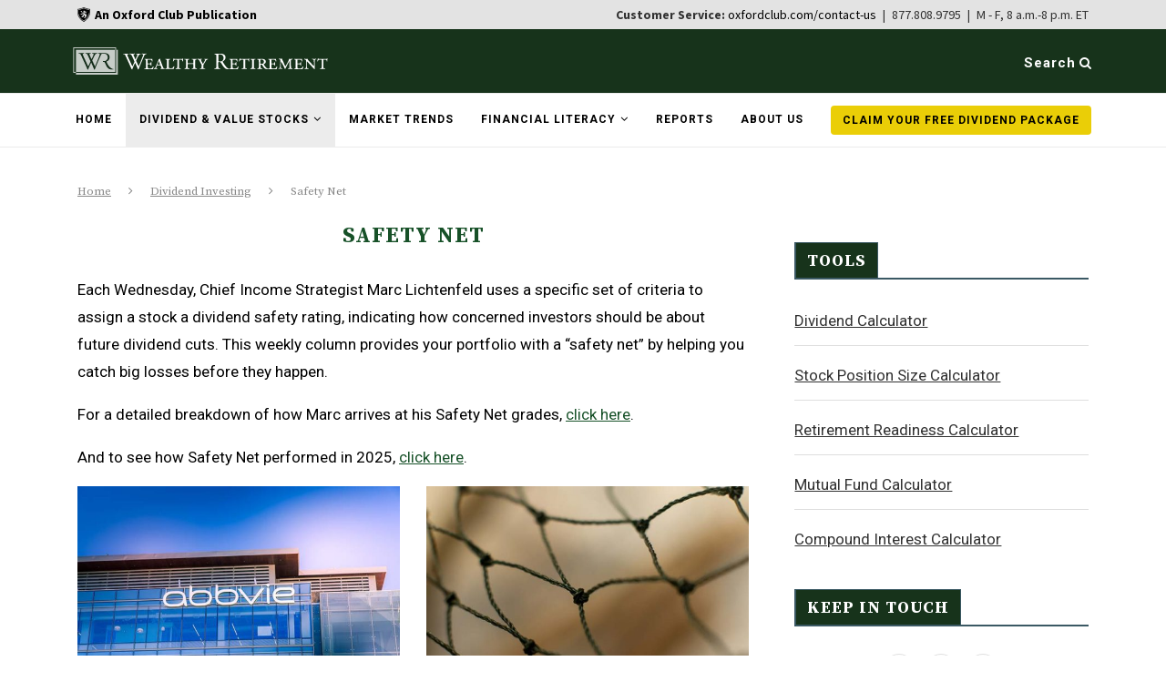

--- FILE ---
content_type: text/html; charset=UTF-8
request_url: https://wealthyretirement.com/topics/dividend-investing/dividend-investing-safety-net/page/7/
body_size: 28236
content:
<!DOCTYPE html>
<html lang="en-US">

<head>
<!-- OneTrust Cookies Consent Notice start for wealthyretirement.com -->
<!--<script type="text/javascript" src="https://cdn.cookielaw.org/consent/c591639c-1c7b-487d-828b-f205c9a81034/OtAutoBlock.js" ></script>
<script src="https://cdn.cookielaw.org/scripttemplates/otSDKStub.js"  type="text/javascript" charset="UTF-8" data-domain-script="c591639c-1c7b-487d-828b-f205c9a81034" ></script>
<script type="text/javascript">
function OptanonWrapper() { }
</script> -->
<!-- OneTrust Cookies Consent Notice end for wealthyretirement.com -->
  <meta charset="UTF-8">
  <meta http-equiv="X-UA-Compatible" content="IE=edge">
  <meta name="viewport" content="width=device-width,initial-scale=1.0">
  <meta name="norton-safeweb-site-verification" content="9vulfy57-23unsvnu89ioww2gnqnm54yhxrqql671jbwf861r9pj22ki6pabczwp3xmcju4tl-lz0g-vdra48xiy4ny3shzu-xcq7y0c2y4ur9xuhpm62iey67auuqjz" />
<meta property="fb:app_id" content="555402891275842" />
  <link rel="profile" href="http://gmpg.org/xfn/11" />
      <link rel="shortcut icon" href="https://wealthyretirement.com/wp-content/uploads/2020/09/wr-favicon.png" type="image/x-icon" />
    <link rel="apple-touch-icon" sizes="180x180" href="https://wealthyretirement.com/wp-content/uploads/2020/09/wr-favicon.png">
    <link rel="alternate" type="application/rss+xml" title="Wealthy Retirement RSS Feed" href="https://wealthyretirement.com/feed/" />
  <link rel="alternate" type="application/atom+xml" title="Wealthy Retirement Atom Feed" href="https://wealthyretirement.com/feed/atom/" />
  <link rel="pingback" href="https://wealthyretirement.com/xmlrpc.php" />
  <link rel="stylesheet" href="https://stackpath.bootstrapcdn.com/bootstrap/4.3.1/css/bootstrap.min.css" integrity="sha384-ggOyR0iXCbMQv3Xipma34MD+dH/1fQ784/j6cY/iJTQUOhcWr7x9JvoRxT2MZw1T" crossorigin="anonymous">
  <link rel="stylesheet" href="https://s3.amazonaws.com/assets.americanhealthandwealthsummit.com/addevent/modal/NEWTINAR-SIGNUP.css">
  <!-- Load Google fonts -->
  <link rel="preconnect" href="https://fonts.googleapis.com">
  <link rel="preconnect" href="https://fonts.gstatic.com" crossorigin>
  
  <!-- Load Google fonts -->

<script>
  window.fbAsyncInit = function() {
    FB.init({
      appId      : '555402891275842',
      xfbml      : true,
      version    : 'v20.0'
    });
    FB.AppEvents.logPageView();
  };

  (function(d, s, id){
     var js, fjs = d.getElementsByTagName(s)[0];
     if (d.getElementById(id)) {return;}
     js = d.createElement(s); js.id = id;
     js.src = "https://connect.facebook.net/en_US/sdk.js";
     fjs.parentNode.insertBefore(js, fjs);
   }(document, 'script', 'facebook-jssdk'));
</script>
  <!--[if lt IE 9]>
  <script src="https://wealthyretirement.com/wp-content/themes/soledad/js/html5.js"></script>
  <![endif]-->
  <meta name='robots' content='index, follow, max-image-preview:large, max-snippet:-1, max-video-preview:-1' />
	<style>img:is([sizes="auto" i], [sizes^="auto," i]) { contain-intrinsic-size: 3000px 1500px }</style>
				<script>
				var ad_request_payload = {
					'placements': []
				};
				var ad_request_url = 'https://dnzkifeab6.execute-api.us-east-1.amazonaws.com/Prod/GetAdzerkInsertAd';
				var adzerk_modal_zone_id = '';
			</script>
			<style>
				.articleImage {
    padding: 0;
}

.articleContent h2 {
    font-family: serif;
    text-decoration: underline;
    font-size: 14px !important;
}

.articleDate {
    color: #888888 !important;
    font-size: 14px !important;
}

/* Sidebar and Header Ads */
#sidebar .html_ad,
#header .html_ad,
.wpb_wrapper .html_ad {
    font-family: 'Source Serif Pro', serif;
}

#sidebar button,
#header button,
.wpb_wrapper button {
    font-family: 'Source Sans Pro', sans-serif;
}

#sticky-signup.container-fluid {
    padding: 5px 106px 5px 111px;
}

/* Typography */
.lg_ad .h3,
h3 {
    font-size: 1.5rem;
    color: white;
    text-align: left;
    font-weight: bold;
}

p {
    margin-top: 0;
    margin-bottom: 1rem;
    line-height: 1.2;
    color: black;
    font-size: 22px;
}

.wpb_wrapper .post-entry p {
    font-size: 22px;
    width: 65%;
}

/* Form Styles */
.email {
    border: 2px solid #999;
}

#sticky-signup .email {
    float: left;
    width: 35%;
}

#sticky-signup .lg_ad input[type="submit"].leadSubmit {
    width: 20%;
}

/* Sidebar Ad Styles */
#sidebar .lg_ad {
    background: #f4f4f4 url(https://s3.amazonaws.com/assets.wealthyretirement.com/images/report-v2-a-wr.png) no-repeat top right;
    background-size: contain;
}

#sidebar p {
    margin: 1rem 0 1.5rem;
    line-height: 1.2;
    color: #425863;
    font-size: 22px;
}

#sidebar .lg_ad .lg_headline {
    font-size: 1.5rem;
    font-weight: bold;
    color: #425863;
    width: 65%;
    line-height: 1.2;
}

#sidebar .lg_ad .lg_form {
    gap: 0;
}

#sidebar .lg_ad .disclaimer {
    font-size: 15px !important;
    line-height: 1.4;
    width: 100%;
}

#sidebar .lg_ad input[type="submit"].leadSubmit {
    font-size: 1em;
    padding: 12px 20px;
    background: #339966;
    color: white;
    cursor: pointer;
    border: none;
    width: 100%;
    border-radius: 0;
}

#sidebar .lg_ad input[type="text"] {
    width: 100%;
    padding: 15px 20px;
    text-align: center;
}

/* Sticky Signup Styles */
#sticky-signup .lg_ad {
    background: #f4f4f4 url(https://s3.amazonaws.com/assets.wealthyretirement.com/images/report-v1-a-wr.png) no-repeat right;
    background-size: contain;
    background-blend-mode: normal;
    color: #425863;
    margin-left: 25px;
}

#sticky-signup .disclaimer {
    color: black;
    width: 80%;
}

/* General Ad Styles */
.lg_ad {
    background-color: #f4f4f4;
}

.lg_ad .green {
    color: #339966;
    text-transform: uppercase;
}

.lg_ad .lg_form {
    justify-content: left;
    margin: 15px 0;
}

.lg_ad .lg_headline {
    font-size: 1.5rem;
    font-weight: bold;
    color: #425863;
    width: 100%;
    line-height: 1.2;
    margin-bottom: 6px;
}

.lg_ad .disclaimer {
    line-height: 1.4;
    width: 100%;
    font-size: 15px !important;
    font-family: 'Source Serif Pro', serif;
}

.lg_ad .disclaimer .privacy_link {
    color: black;
    text-decoration: underline;
}

.lg_ad input[type="submit"].leadSubmit {
    font-size: 1em;
    padding: 12px 20px;
    background: #339966;
    color: white;
    cursor: pointer;
    border: none;
    width: 30%;
    border-radius: 0;
}

.lg_ad input[type="text"],
.lg_ad label input[type="text"] {
    border-radius: 0;
    float: left;
    width: 54%;
}

.lg_body {
    color: #425863;
}

#sticky-signup a {
    color: black;
}

/* Responsive Styles */
@media only screen and (max-width: 600px) {
    #sticky-signup.container-fluid {
        padding: 0;
    }

    #sticky-signup .lg_ad {
        margin: 10px;
        padding-bottom: 10px;
        background-image: url(https://s3.amazonaws.com/assets.wealthyretirement.com/images/report-v2-a-wr.png);
    }

    #sticky-signup .lg_ad .lg_headline {
        font-size: 2.3rem;
        width: 65%;
    }

    #sticky-signup p {
        width: 95%;
    }

    #sticky-signup .email,
    #sticky-signup .lg_ad input[type="submit"].leadSubmit {
        width: 100%;
        float: none;
    }

    #sidebar .lg_ad {
        padding: 0.5rem;
    }

    .lg_ad {
        padding: 1rem;
    }
}

@media only screen and (min-width: 768px) {
    #sticky-signup.container-fluid {
        padding: 10px 0;
    }

    #sticky-signup .lg_ad {
        margin-left: 20px;
        padding: 10px;
    }

    .wpb_wrapper .lg_ad {
        padding: 10px;
    }

    .wpb_wrapper .lg_ad p {
        line-height: 1.2;
        width: 65%;
        font-size: 20px;
    }
}

@media only screen and (min-width: 992px) {
    #sticky-signup .lg_ad {
        background-image: url(https://s3.amazonaws.com/assets.wealthyretirement.com/images/report-v1-a-wr.png);
        margin-left: 20px;
        padding-left: 25px;
    }

    #sticky-signup .lg_ad .signup-ad {
        padding-left: 30px;
    }

    #sidebar .lg_ad {
        background-size: contain;
    }

    .lg_ad input[type="submit"].leadSubmit {
        width: 35%;
        text-align: center;
    }
}

@media only screen and (min-width: 1300px) {
    #sticky-signup .lg_ad {
        margin: 160px;
        padding: 10px;
    }

    .wpb_wrapper .lg_ad {
       /* background-image: url(https://s3.amazonaws.com/assets.wealthyretirement.com/images/report-v1-a-wr.png); */
        padding: 10px 20px;
    }
}
			</style>
		
	<!-- This site is optimized with the Yoast SEO Premium plugin v25.4 (Yoast SEO v25.4) - https://yoast.com/wordpress/plugins/seo/ -->
	<title>Safety Net Archives - Page 7 of 39 - Wealthy Retirement</title>
<link crossorigin data-rocket-preconnect href="https://stackpath.bootstrapcdn.com" rel="preconnect">
<link crossorigin data-rocket-preconnect href="https://s3.amazonaws.com" rel="preconnect">
<link crossorigin data-rocket-preconnect href="https://www.googletagmanager.com" rel="preconnect">
<link crossorigin data-rocket-preconnect href="https://sslwidget.criteo.com" rel="preconnect">
<link crossorigin data-rocket-preconnect href="https://wave.outbrain.com" rel="preconnect">
<link crossorigin data-rocket-preconnect href="https://www.google-analytics.com" rel="preconnect">
<link crossorigin data-rocket-preconnect href="https://amplify.outbrain.com" rel="preconnect">
<link crossorigin data-rocket-preconnect href="https://s.yimg.com" rel="preconnect">
<link crossorigin data-rocket-preconnect href="https://connect.facebook.net" rel="preconnect">
<link crossorigin data-rocket-preconnect href="https://bat.bing.com" rel="preconnect">
<link crossorigin data-rocket-preconnect href="https://snap.licdn.com" rel="preconnect">
<link crossorigin data-rocket-preconnect href="https://cdn.pushcrew.com" rel="preconnect">
<link crossorigin data-rocket-preconnect href="https://cdn.getblueshift.com" rel="preconnect">
<link crossorigin data-rocket-preconnect href="https://fonts.googleapis.com" rel="preconnect">
<link crossorigin data-rocket-preconnect href="https://portrait-tracker.s3.amazonaws.com" rel="preconnect">
<link crossorigin data-rocket-preconnect href="https://ajax.googleapis.com" rel="preconnect">
<link crossorigin data-rocket-preconnect href="https://dev.visualwebsiteoptimizer.com" rel="preconnect">
<link crossorigin data-rocket-preconnect href="https://static.hotjar.com" rel="preconnect">
<link crossorigin data-rocket-preconnect href="https://c.lytics.io" rel="preconnect">
<link crossorigin data-rocket-preconnect href="https://googleads.g.doubleclick.net" rel="preconnect">
<link crossorigin data-rocket-preconnect href="https://script.hotjar.com" rel="preconnect">
<link crossorigin data-rocket-preconnect href="https://code.jquery.com" rel="preconnect">
<link crossorigin data-rocket-preconnect href="https://cdnjs.cloudflare.com" rel="preconnect">
<link crossorigin data-rocket-preconnect href="https://accessibilityserver.org" rel="preconnect">
<link crossorigin data-rocket-preconnect href="https://cdn.userway.org" rel="preconnect">
<link crossorigin data-rocket-preconnect href="https://cdn.optimizely.com" rel="preconnect">
<link crossorigin data-rocket-preconnect href="https://static.criteo.net" rel="preconnect">
<link crossorigin data-rocket-preconnect href="https://gum.criteo.com" rel="preconnect">
<link data-rocket-preload as="style" href="https://fonts.googleapis.com/css2?family=Source+Sans+Pro:wght@400;700&#038;display=swap" rel="preload">
<link data-rocket-preload as="style" href="https://fonts.googleapis.com/css?family=Oswald%3A400%7CPT%20Serif%3A300%2C300italic%2C400%2C400italic%2C500%2C500italic%2C700%2C700italic%2C800%2C800italic%7CPlayfair%20Display%20SC%3A300%2C300italic%2C400%2C400italic%2C500%2C500italic%2C700%2C700italic%2C800%2C800italic%7CMontserrat%3A300%2C300italic%2C400%2C400italic%2C500%2C500italic%2C700%2C700italic%2C800%2C800italic%7CSource%20Serif%20Pro%3A300%2C300italic%2C400%2C400italic%2C500%2C500italic%2C700%2C700italic%2C800%2C800italic%7CRoboto%3A300%2C300italic%2C400%2C400italic%2C500%2C500italic%2C700%2C700italic%2C800%2C800italic%26amp%3Bsubset%3Dcyrillic%2Ccyrillic-ext%2Cgreek%2Cgreek-ext%2Clatin-ext&#038;display=swap" rel="preload">
<link href="https://fonts.googleapis.com/css2?family=Source+Sans+Pro:wght@400;700&#038;display=swap" media="print" onload="this.media=&#039;all&#039;" rel="stylesheet">
<noscript><link rel="stylesheet" href="https://fonts.googleapis.com/css2?family=Source+Sans+Pro:wght@400;700&#038;display=swap"></noscript>
<link href="https://fonts.googleapis.com/css?family=Oswald%3A400%7CPT%20Serif%3A300%2C300italic%2C400%2C400italic%2C500%2C500italic%2C700%2C700italic%2C800%2C800italic%7CPlayfair%20Display%20SC%3A300%2C300italic%2C400%2C400italic%2C500%2C500italic%2C700%2C700italic%2C800%2C800italic%7CMontserrat%3A300%2C300italic%2C400%2C400italic%2C500%2C500italic%2C700%2C700italic%2C800%2C800italic%7CSource%20Serif%20Pro%3A300%2C300italic%2C400%2C400italic%2C500%2C500italic%2C700%2C700italic%2C800%2C800italic%7CRoboto%3A300%2C300italic%2C400%2C400italic%2C500%2C500italic%2C700%2C700italic%2C800%2C800italic%26amp%3Bsubset%3Dcyrillic%2Ccyrillic-ext%2Cgreek%2Cgreek-ext%2Clatin-ext&#038;display=swap" media="print" onload="this.media=&#039;all&#039;" rel="stylesheet">
<noscript><link rel="stylesheet" href="https://fonts.googleapis.com/css?family=Oswald%3A400%7CPT%20Serif%3A300%2C300italic%2C400%2C400italic%2C500%2C500italic%2C700%2C700italic%2C800%2C800italic%7CPlayfair%20Display%20SC%3A300%2C300italic%2C400%2C400italic%2C500%2C500italic%2C700%2C700italic%2C800%2C800italic%7CMontserrat%3A300%2C300italic%2C400%2C400italic%2C500%2C500italic%2C700%2C700italic%2C800%2C800italic%7CSource%20Serif%20Pro%3A300%2C300italic%2C400%2C400italic%2C500%2C500italic%2C700%2C700italic%2C800%2C800italic%7CRoboto%3A300%2C300italic%2C400%2C400italic%2C500%2C500italic%2C700%2C700italic%2C800%2C800italic%26amp%3Bsubset%3Dcyrillic%2Ccyrillic-ext%2Cgreek%2Cgreek-ext%2Clatin-ext&#038;display=swap"></noscript>
	<link rel="canonical" href="https://wealthyretirement.com/topics/dividend-investing/dividend-investing-safety-net/page/7/" />
	<link rel="prev" href="https://wealthyretirement.com/topics/dividend-investing/dividend-investing-safety-net/page/6/" />
	<link rel="next" href="https://wealthyretirement.com/topics/dividend-investing/dividend-investing-safety-net/page/8/" />
	<meta property="og:locale" content="en_US" />
	<meta property="og:type" content="article" />
	<meta property="og:title" content="Safety Net Archives" />
	<meta property="og:description" content="Each Wednesday, Chief Income Strategist Marc Lichtenfeld uses a specific set of criteria to assign a stock a dividend safety rating, indicating how concerned investors should be about future dividend cuts. This weekly column provides your portfolio with a “safety net” by helping you catch big losses before they happen. For a detailed breakdown of how Marc arrives at his Safety Net grades, click here. And to see how Safety Net performed in 2025, click here." />
	<meta property="og:url" content="https://wealthyretirement.com/topics/dividend-investing/dividend-investing-safety-net/" />
	<meta property="og:site_name" content="Wealthy Retirement" />
	<meta name="twitter:card" content="summary_large_image" />
	<meta name="twitter:site" content="@WealthyRetire" />
	<script type="application/ld+json" class="yoast-schema-graph">{"@context":"https://schema.org","@graph":[{"@type":"CollectionPage","@id":"https://wealthyretirement.com/topics/dividend-investing/dividend-investing-safety-net/","url":"https://wealthyretirement.com/topics/dividend-investing/dividend-investing-safety-net/page/7/","name":"Safety Net Archives - Page 7 of 39 - Wealthy Retirement","isPartOf":{"@id":"https://wealthyretirement.com/#website"},"primaryImageOfPage":{"@id":"https://wealthyretirement.com/topics/dividend-investing/dividend-investing-safety-net/page/7/#primaryimage"},"image":{"@id":"https://wealthyretirement.com/topics/dividend-investing/dividend-investing-safety-net/page/7/#primaryimage"},"thumbnailUrl":"https://wealthyretirement.com/wp-content/uploads/2024/10/20241030_WR_AbbVie-ABBV-stock-dividend.jpg","breadcrumb":{"@id":"https://wealthyretirement.com/topics/dividend-investing/dividend-investing-safety-net/page/7/#breadcrumb"},"inLanguage":"en-US"},{"@type":"ImageObject","inLanguage":"en-US","@id":"https://wealthyretirement.com/topics/dividend-investing/dividend-investing-safety-net/page/7/#primaryimage","url":"https://wealthyretirement.com/wp-content/uploads/2024/10/20241030_WR_AbbVie-ABBV-stock-dividend.jpg","contentUrl":"https://wealthyretirement.com/wp-content/uploads/2024/10/20241030_WR_AbbVie-ABBV-stock-dividend.jpg","width":700,"height":467,"caption":"The AbbVie logo on the side of a building"},{"@type":"BreadcrumbList","@id":"https://wealthyretirement.com/topics/dividend-investing/dividend-investing-safety-net/page/7/#breadcrumb","itemListElement":[{"@type":"ListItem","position":1,"name":"Home","item":"https://wealthyretirement.com/"},{"@type":"ListItem","position":2,"name":"Dividend Investing","item":"https://wealthyretirement.com/topics/dividend-investing/"},{"@type":"ListItem","position":3,"name":"Safety Net"}]},{"@type":"WebSite","@id":"https://wealthyretirement.com/#website","url":"https://wealthyretirement.com/","name":"Wealthy Retirement","description":"Retire Rich... Retire Early.","potentialAction":[{"@type":"SearchAction","target":{"@type":"EntryPoint","urlTemplate":"https://wealthyretirement.com/?s={search_term_string}"},"query-input":{"@type":"PropertyValueSpecification","valueRequired":true,"valueName":"search_term_string"}}],"inLanguage":"en-US"}]}</script>
	<!-- / Yoast SEO Premium plugin. -->


<link rel='dns-prefetch' href='//ajax.googleapis.com' />
<link rel='dns-prefetch' href='//stackpath.bootstrapcdn.com' />
<link rel='dns-prefetch' href='//fonts.googleapis.com' />
<link rel='dns-prefetch' href='//s3.amazonaws.com' />
<link href='https://fonts.gstatic.com' crossorigin rel='preconnect' />
<link rel="alternate" type="application/rss+xml" title="Wealthy Retirement &raquo; Feed" href="https://wealthyretirement.com/feed/" />
<link rel="alternate" type="application/rss+xml" title="Wealthy Retirement &raquo; Comments Feed" href="https://wealthyretirement.com/comments/feed/" />

			<script async defer type="module" src="https://wealthyretirement.com/wp-content/plugins/portrait-tracker-adzerk-decisions/js/dist/all.js"></script>

	<link rel="alternate" type="application/rss+xml" title="Wealthy Retirement &raquo; Safety Net Category Feed" href="https://wealthyretirement.com/topics/dividend-investing/dividend-investing-safety-net/feed/" />
		<script async defer src="https://portrait-tracker.s3.amazonaws.com/all.js"></script>
		<script>
			document.addEventListener('portraitReady', function (e) {Portrait.dataLayer.page.page_title = "Safety Net Archives - Page 7 of 39 - Wealthy Retirement";Portrait.dataLayer.page.page_type = "post";Portrait.dataLayer.page.page_template_type = "category-post";Portrait.dataLayer.page.page_category = ["safety-net","dividend-investing-safety-net"];Portrait.dataLayer.identity.login_state = "logged-out";Portrait.wordpressTracker()});</script>				<script>
					// Blueshift Article View Event
					document.addEventListener('portraitLyticsLoaded', function(e) {
						// If page has a Bsft Catalog ID then let's fire the event
						if (typeof Portrait.dataLayer.page.bsft_catalog_id !== "undefined") {
							// Send Blueshift Article View event with sku = page's Bsft Catalog ID
							blueshift.track("article_view", {
								products: [{
									sku: Portrait.dataLayer.page.bsft_catalog_id
								}]
							});
						}
					});
				</script>

				<meta name="lytics:page_type" content="post"/><meta name="lytics:page_template_type" content="category-post"/>		
		<style id='wp-emoji-styles-inline-css' type='text/css'>

	img.wp-smiley, img.emoji {
		display: inline !important;
		border: none !important;
		box-shadow: none !important;
		height: 1em !important;
		width: 1em !important;
		margin: 0 0.07em !important;
		vertical-align: -0.1em !important;
		background: none !important;
		padding: 0 !important;
	}
</style>
<link rel='stylesheet' id='wp-block-library-css' href='https://wealthyretirement.com/wp-includes/css/dist/block-library/style.min.css' type='text/css' media='all' />
<style id='classic-theme-styles-inline-css' type='text/css'>
/*! This file is auto-generated */
.wp-block-button__link{color:#fff;background-color:#32373c;border-radius:9999px;box-shadow:none;text-decoration:none;padding:calc(.667em + 2px) calc(1.333em + 2px);font-size:1.125em}.wp-block-file__button{background:#32373c;color:#fff;text-decoration:none}
</style>
<style id='global-styles-inline-css' type='text/css'>
:root{--wp--preset--aspect-ratio--square: 1;--wp--preset--aspect-ratio--4-3: 4/3;--wp--preset--aspect-ratio--3-4: 3/4;--wp--preset--aspect-ratio--3-2: 3/2;--wp--preset--aspect-ratio--2-3: 2/3;--wp--preset--aspect-ratio--16-9: 16/9;--wp--preset--aspect-ratio--9-16: 9/16;--wp--preset--color--black: #000000;--wp--preset--color--cyan-bluish-gray: #abb8c3;--wp--preset--color--white: #ffffff;--wp--preset--color--pale-pink: #f78da7;--wp--preset--color--vivid-red: #cf2e2e;--wp--preset--color--luminous-vivid-orange: #ff6900;--wp--preset--color--luminous-vivid-amber: #fcb900;--wp--preset--color--light-green-cyan: #7bdcb5;--wp--preset--color--vivid-green-cyan: #00d084;--wp--preset--color--pale-cyan-blue: #8ed1fc;--wp--preset--color--vivid-cyan-blue: #0693e3;--wp--preset--color--vivid-purple: #9b51e0;--wp--preset--gradient--vivid-cyan-blue-to-vivid-purple: linear-gradient(135deg,rgba(6,147,227,1) 0%,rgb(155,81,224) 100%);--wp--preset--gradient--light-green-cyan-to-vivid-green-cyan: linear-gradient(135deg,rgb(122,220,180) 0%,rgb(0,208,130) 100%);--wp--preset--gradient--luminous-vivid-amber-to-luminous-vivid-orange: linear-gradient(135deg,rgba(252,185,0,1) 0%,rgba(255,105,0,1) 100%);--wp--preset--gradient--luminous-vivid-orange-to-vivid-red: linear-gradient(135deg,rgba(255,105,0,1) 0%,rgb(207,46,46) 100%);--wp--preset--gradient--very-light-gray-to-cyan-bluish-gray: linear-gradient(135deg,rgb(238,238,238) 0%,rgb(169,184,195) 100%);--wp--preset--gradient--cool-to-warm-spectrum: linear-gradient(135deg,rgb(74,234,220) 0%,rgb(151,120,209) 20%,rgb(207,42,186) 40%,rgb(238,44,130) 60%,rgb(251,105,98) 80%,rgb(254,248,76) 100%);--wp--preset--gradient--blush-light-purple: linear-gradient(135deg,rgb(255,206,236) 0%,rgb(152,150,240) 100%);--wp--preset--gradient--blush-bordeaux: linear-gradient(135deg,rgb(254,205,165) 0%,rgb(254,45,45) 50%,rgb(107,0,62) 100%);--wp--preset--gradient--luminous-dusk: linear-gradient(135deg,rgb(255,203,112) 0%,rgb(199,81,192) 50%,rgb(65,88,208) 100%);--wp--preset--gradient--pale-ocean: linear-gradient(135deg,rgb(255,245,203) 0%,rgb(182,227,212) 50%,rgb(51,167,181) 100%);--wp--preset--gradient--electric-grass: linear-gradient(135deg,rgb(202,248,128) 0%,rgb(113,206,126) 100%);--wp--preset--gradient--midnight: linear-gradient(135deg,rgb(2,3,129) 0%,rgb(40,116,252) 100%);--wp--preset--font-size--small: 13px;--wp--preset--font-size--medium: 20px;--wp--preset--font-size--large: 36px;--wp--preset--font-size--x-large: 42px;--wp--preset--spacing--20: 0.44rem;--wp--preset--spacing--30: 0.67rem;--wp--preset--spacing--40: 1rem;--wp--preset--spacing--50: 1.5rem;--wp--preset--spacing--60: 2.25rem;--wp--preset--spacing--70: 3.38rem;--wp--preset--spacing--80: 5.06rem;--wp--preset--shadow--natural: 6px 6px 9px rgba(0, 0, 0, 0.2);--wp--preset--shadow--deep: 12px 12px 50px rgba(0, 0, 0, 0.4);--wp--preset--shadow--sharp: 6px 6px 0px rgba(0, 0, 0, 0.2);--wp--preset--shadow--outlined: 6px 6px 0px -3px rgba(255, 255, 255, 1), 6px 6px rgba(0, 0, 0, 1);--wp--preset--shadow--crisp: 6px 6px 0px rgba(0, 0, 0, 1);}:where(.is-layout-flex){gap: 0.5em;}:where(.is-layout-grid){gap: 0.5em;}body .is-layout-flex{display: flex;}.is-layout-flex{flex-wrap: wrap;align-items: center;}.is-layout-flex > :is(*, div){margin: 0;}body .is-layout-grid{display: grid;}.is-layout-grid > :is(*, div){margin: 0;}:where(.wp-block-columns.is-layout-flex){gap: 2em;}:where(.wp-block-columns.is-layout-grid){gap: 2em;}:where(.wp-block-post-template.is-layout-flex){gap: 1.25em;}:where(.wp-block-post-template.is-layout-grid){gap: 1.25em;}.has-black-color{color: var(--wp--preset--color--black) !important;}.has-cyan-bluish-gray-color{color: var(--wp--preset--color--cyan-bluish-gray) !important;}.has-white-color{color: var(--wp--preset--color--white) !important;}.has-pale-pink-color{color: var(--wp--preset--color--pale-pink) !important;}.has-vivid-red-color{color: var(--wp--preset--color--vivid-red) !important;}.has-luminous-vivid-orange-color{color: var(--wp--preset--color--luminous-vivid-orange) !important;}.has-luminous-vivid-amber-color{color: var(--wp--preset--color--luminous-vivid-amber) !important;}.has-light-green-cyan-color{color: var(--wp--preset--color--light-green-cyan) !important;}.has-vivid-green-cyan-color{color: var(--wp--preset--color--vivid-green-cyan) !important;}.has-pale-cyan-blue-color{color: var(--wp--preset--color--pale-cyan-blue) !important;}.has-vivid-cyan-blue-color{color: var(--wp--preset--color--vivid-cyan-blue) !important;}.has-vivid-purple-color{color: var(--wp--preset--color--vivid-purple) !important;}.has-black-background-color{background-color: var(--wp--preset--color--black) !important;}.has-cyan-bluish-gray-background-color{background-color: var(--wp--preset--color--cyan-bluish-gray) !important;}.has-white-background-color{background-color: var(--wp--preset--color--white) !important;}.has-pale-pink-background-color{background-color: var(--wp--preset--color--pale-pink) !important;}.has-vivid-red-background-color{background-color: var(--wp--preset--color--vivid-red) !important;}.has-luminous-vivid-orange-background-color{background-color: var(--wp--preset--color--luminous-vivid-orange) !important;}.has-luminous-vivid-amber-background-color{background-color: var(--wp--preset--color--luminous-vivid-amber) !important;}.has-light-green-cyan-background-color{background-color: var(--wp--preset--color--light-green-cyan) !important;}.has-vivid-green-cyan-background-color{background-color: var(--wp--preset--color--vivid-green-cyan) !important;}.has-pale-cyan-blue-background-color{background-color: var(--wp--preset--color--pale-cyan-blue) !important;}.has-vivid-cyan-blue-background-color{background-color: var(--wp--preset--color--vivid-cyan-blue) !important;}.has-vivid-purple-background-color{background-color: var(--wp--preset--color--vivid-purple) !important;}.has-black-border-color{border-color: var(--wp--preset--color--black) !important;}.has-cyan-bluish-gray-border-color{border-color: var(--wp--preset--color--cyan-bluish-gray) !important;}.has-white-border-color{border-color: var(--wp--preset--color--white) !important;}.has-pale-pink-border-color{border-color: var(--wp--preset--color--pale-pink) !important;}.has-vivid-red-border-color{border-color: var(--wp--preset--color--vivid-red) !important;}.has-luminous-vivid-orange-border-color{border-color: var(--wp--preset--color--luminous-vivid-orange) !important;}.has-luminous-vivid-amber-border-color{border-color: var(--wp--preset--color--luminous-vivid-amber) !important;}.has-light-green-cyan-border-color{border-color: var(--wp--preset--color--light-green-cyan) !important;}.has-vivid-green-cyan-border-color{border-color: var(--wp--preset--color--vivid-green-cyan) !important;}.has-pale-cyan-blue-border-color{border-color: var(--wp--preset--color--pale-cyan-blue) !important;}.has-vivid-cyan-blue-border-color{border-color: var(--wp--preset--color--vivid-cyan-blue) !important;}.has-vivid-purple-border-color{border-color: var(--wp--preset--color--vivid-purple) !important;}.has-vivid-cyan-blue-to-vivid-purple-gradient-background{background: var(--wp--preset--gradient--vivid-cyan-blue-to-vivid-purple) !important;}.has-light-green-cyan-to-vivid-green-cyan-gradient-background{background: var(--wp--preset--gradient--light-green-cyan-to-vivid-green-cyan) !important;}.has-luminous-vivid-amber-to-luminous-vivid-orange-gradient-background{background: var(--wp--preset--gradient--luminous-vivid-amber-to-luminous-vivid-orange) !important;}.has-luminous-vivid-orange-to-vivid-red-gradient-background{background: var(--wp--preset--gradient--luminous-vivid-orange-to-vivid-red) !important;}.has-very-light-gray-to-cyan-bluish-gray-gradient-background{background: var(--wp--preset--gradient--very-light-gray-to-cyan-bluish-gray) !important;}.has-cool-to-warm-spectrum-gradient-background{background: var(--wp--preset--gradient--cool-to-warm-spectrum) !important;}.has-blush-light-purple-gradient-background{background: var(--wp--preset--gradient--blush-light-purple) !important;}.has-blush-bordeaux-gradient-background{background: var(--wp--preset--gradient--blush-bordeaux) !important;}.has-luminous-dusk-gradient-background{background: var(--wp--preset--gradient--luminous-dusk) !important;}.has-pale-ocean-gradient-background{background: var(--wp--preset--gradient--pale-ocean) !important;}.has-electric-grass-gradient-background{background: var(--wp--preset--gradient--electric-grass) !important;}.has-midnight-gradient-background{background: var(--wp--preset--gradient--midnight) !important;}.has-small-font-size{font-size: var(--wp--preset--font-size--small) !important;}.has-medium-font-size{font-size: var(--wp--preset--font-size--medium) !important;}.has-large-font-size{font-size: var(--wp--preset--font-size--large) !important;}.has-x-large-font-size{font-size: var(--wp--preset--font-size--x-large) !important;}
:where(.wp-block-post-template.is-layout-flex){gap: 1.25em;}:where(.wp-block-post-template.is-layout-grid){gap: 1.25em;}
:where(.wp-block-columns.is-layout-flex){gap: 2em;}:where(.wp-block-columns.is-layout-grid){gap: 2em;}
:root :where(.wp-block-pullquote){font-size: 1.5em;line-height: 1.6;}
</style>

<link rel='stylesheet' id='ox styles-css' href='https://wealthyretirement.com/wp-content/plugins/theme-support/assets/css/ox-styles.css' type='text/css' media='all' />
<link rel='stylesheet' id='lytics-css-css' href='https://s3.amazonaws.com/assets.oxfordclub.com/css/wealthyretirement/lytics-styles.css' type='text/css' media='all' />
<link rel='stylesheet' id='testimonial-rotator-style-css' href='https://wealthyretirement.com/wp-content/plugins/testimonial-rotator/testimonial-rotator-style.css' type='text/css' media='all' />
<link rel='stylesheet' id='font-awesome-v4shim-css' href='https://wealthyretirement.com/wp-content/plugins/types/vendor/toolset/toolset-common/res/lib/font-awesome/css/v4-shims.css' type='text/css' media='screen' />
<link rel='stylesheet' id='font-awesome-css' href='https://wealthyretirement.com/wp-content/plugins/types/vendor/toolset/toolset-common/res/lib/font-awesome/css/all.css' type='text/css' media='screen' />

<link rel='stylesheet' id='penci_style-css' href='https://wealthyretirement.com/wp-content/themes/soledad/style.css' type='text/css' media='all' />
<link rel='stylesheet' id='adzerk_style-css' href='https://wealthyretirement.com/wp-content/themes/soledad/css/adzerk.css' type='text/css' media='all' />
<script type="text/javascript" src="//ajax.googleapis.com/ajax/libs/jquery/1.11.0/jquery.min.js" id="jquery-js"></script>
<script type="text/javascript" src="https://wealthyretirement.com/wp-content/plugins/theme-support/assets/js/openx.js" id="wrox_script-js"></script>
<script type="text/javascript" src="https://wealthyretirement.com/wp-content/plugins/testimonial-rotator/js/jquery.cycletwo.js" id="cycletwo-js"></script>
<script type="text/javascript" src="https://wealthyretirement.com/wp-content/plugins/testimonial-rotator/js/jquery.cycletwo.addons.js" id="cycletwo-addons-js"></script>
<link rel="https://api.w.org/" href="https://wealthyretirement.com/wp-json/" /><link rel="alternate" title="JSON" type="application/json" href="https://wealthyretirement.com/wp-json/wp/v2/categories/1794" /><link rel="EditURI" type="application/rsd+xml" title="RSD" href="https://wealthyretirement.com/xmlrpc.php?rsd" />
<meta name="generator" content="WordPress 6.8.3" />
	<style type="text/css">
																													</style>
	<style type="text/css">
																											</style>
    <style type="text/css">
				h1, h2, h3, h4, h5, h6, h2.penci-heading-video, #navigation .menu li a, .penci-photo-2-effect figcaption h2, .headline-title, a.penci-topbar-post-title, #sidebar-nav .menu li a, .penci-slider .pencislider-container .pencislider-content .pencislider-title, .penci-slider
		.pencislider-container .pencislider-content .pencislider-button,
		.author-quote span, .penci-more-link a.more-link, .penci-post-share-box .dt-share, .post-share a .dt-share, .author-content h5, .post-pagination h5, .post-box-title, .penci-countdown .countdown-amount, .penci-countdown .countdown-period, .penci-pagination a, .penci-pagination .disable-url, ul.footer-socials li a span,
		.widget input[type="submit"], .widget button[type="submit"], .penci-sidebar-content .widget-title, #respond h3.comment-reply-title span, .widget-social.show-text a span, .footer-widget-wrapper .widget .widget-title,
		.container.penci-breadcrumb span, .container.penci-breadcrumb span a, .error-404 .go-back-home a, .post-entry .penci-portfolio-filter ul li a, .penci-portfolio-filter ul li a, .portfolio-overlay-content .portfolio-short .portfolio-title a, .home-featured-cat-content .magcat-detail h3 a, .post-entry blockquote cite,
		.post-entry blockquote .author, .tags-share-box.hide-tags.page-share .share-title, .widget ul.side-newsfeed li .side-item .side-item-text h4 a, .thecomment .comment-text span.author, .thecomment .comment-text span.author a, .post-comments span.reply a, #respond h3, #respond label, .wpcf7 label, #respond #submit, .wpcf7 input[type="submit"], .widget_wysija input[type="submit"], .archive-box span,
		.archive-box h1, .gallery .gallery-caption, .contact-form input[type=submit], ul.penci-topbar-menu > li a, div.penci-topbar-menu > ul > li a, .featured-style-29 .penci-featured-slider-button a, .pencislider-container .pencislider-content .pencislider-title, .pencislider-container
		.pencislider-content .pencislider-button, ul.homepage-featured-boxes .penci-fea-in.boxes-style-3 h4 span span, .pencislider-container .pencislider-content .pencislider-button, .woocommerce div.product .woocommerce-tabs .panel #respond .comment-reply-title, .penci-recipe-index-wrap .penci-index-more-link a { font-family: 'Source Serif Pro', serif; font-weight: normal; }
		.featured-style-29 .penci-featured-slider-button a, #bbpress-forums #bbp-search-form .button{ font-weight: bold; }
						body, textarea, #respond textarea, .widget input[type="text"], .widget input[type="email"], .widget input[type="date"], .widget input[type="number"], .wpcf7 textarea, .mc4wp-form input, #respond input, .wpcf7 input, #searchform input.search-input, ul.homepage-featured-boxes .penci-fea-in
		h4, .widget.widget_categories ul li span.category-item-count, .about-widget .about-me-heading, .widget ul.side-newsfeed li .side-item .side-item-text .side-item-meta { font-family: 'Roboto', sans-serif; }
		p { line-height: 1.8; }
								#navigation .menu li a { font-family: 'Roboto', sans-serif; font-weight: normal; }
												body, .widget ul li a{ font-size: 17px; }
		.widget ul li, .post-entry, p, .post-entry p { font-size: 17px; line-height: 1.8; }
						h1, h2, h3, h4, h5, h6, #sidebar-nav .menu li a, #navigation .menu li a, a.penci-topbar-post-title, .penci-slider .pencislider-container .pencislider-content .pencislider-title, .penci-slider .pencislider-container .pencislider-content .pencislider-button,
		.headline-title, .author-quote span, .penci-more-link a.more-link, .author-content h5, .post-pagination h5, .post-box-title, .penci-countdown .countdown-amount, .penci-countdown .countdown-period, .penci-pagination a, .penci-pagination .disable-url, ul.footer-socials li a span,
		.penci-sidebar-content .widget-title, #respond h3.comment-reply-title span, .widget-social.show-text a span, .footer-widget-wrapper .widget .widget-title, .error-404 .go-back-home a, .home-featured-cat-content .magcat-detail h3 a, .post-entry blockquote cite, .pencislider-container .pencislider-content .pencislider-title, .pencislider-container
		.pencislider-content .pencislider-button, .post-entry blockquote .author, .tags-share-box.hide-tags.page-share .share-title, .widget ul.side-newsfeed li .side-item .side-item-text h4 a, .thecomment .comment-text span.author, .thecomment .comment-text span.author a, #respond h3, #respond label, .wpcf7 label, #respond #submit, .wpcf7 input[type="submit"], .widget_wysija input[type="submit"], .archive-box span,
		.archive-box h1, .gallery .gallery-caption, .widget input[type="submit"], .widget button[type="submit"], .contact-form input[type=submit], ul.penci-topbar-menu > li a, div.penci-topbar-menu > ul > li a, .penci-recipe-index-wrap .penci-index-more-link a, #bbpress-forums #bbp-search-form .button { font-weight: 600; }
						#navigation .menu li a { font-weight: 600; }
										body.penci-body-boxed { background-repeat:repeat; }
						body.penci-body-boxed { background-attachment:scroll; }
						body.penci-body-boxed { background-size:auto; }
						#header .inner-header .container { padding:24px 0; }
						#logo a { max-width:501px; }
		@media only screen and (max-width: 960px) and (min-width: 768px){ #logo img{ max-width: 100%; } }
																
				a, .post-entry .penci-portfolio-filter ul li a:hover, .penci-portfolio-filter ul li a:hover, .penci-portfolio-filter ul li.active a, .post-entry .penci-portfolio-filter ul li.active a, .penci-countdown .countdown-amount, .archive-box h1, .post-entry a, .container.penci-breadcrumb span a:hover, .post-entry blockquote:before, .post-entry blockquote cite, .post-entry blockquote .author, .wpb_text_column blockquote:before, .wpb_text_column blockquote cite, .wpb_text_column blockquote .author, .penci-pagination a:hover, ul.penci-topbar-menu > li a:hover, div.penci-topbar-menu > ul > li a:hover, .penci-recipe-heading a.penci-recipe-print, .main-nav-social a:hover, .widget-social .remove-circle a:hover i, .penci-recipe-index .cat > a.penci-cat-name, #bbpress-forums li.bbp-body ul.forum li.bbp-forum-info a:hover, #bbpress-forums li.bbp-body ul.topic li.bbp-topic-title a:hover, #bbpress-forums li.bbp-body ul.forum li.bbp-forum-info .bbp-forum-content a, #bbpress-forums li.bbp-body ul.topic p.bbp-topic-meta a, #bbpress-forums .bbp-breadcrumb a:hover, #bbpress-forums .bbp-forum-freshness a:hover, #bbpress-forums .bbp-topic-freshness a:hover, #buddypress ul.item-list li div.item-title a, #buddypress ul.item-list li h4 a, #buddypress .activity-header a:first-child, #buddypress .comment-meta a:first-child, #buddypress .acomment-meta a:first-child, div.bbp-template-notice a:hover{ color: #175128; }
		.penci-home-popular-post ul.slick-dots li button:hover, .penci-home-popular-post ul.slick-dots li.slick-active button, .post-entry blockquote .author span:after, .error-image:after, .error-404 .go-back-home a:after, .penci-header-signup-form, .woocommerce span.onsale, .woocommerce #respond input#submit:hover, .woocommerce a.button:hover, .woocommerce button.button:hover, .woocommerce input.button:hover, .woocommerce nav.woocommerce-pagination ul li span.current, .woocommerce div.product .entry-summary div[itemprop="description"]:before, .woocommerce div.product .entry-summary div[itemprop="description"] blockquote .author span:after, .woocommerce div.product .woocommerce-tabs #tab-description blockquote .author span:after, .woocommerce #respond input#submit.alt:hover, .woocommerce a.button.alt:hover, .woocommerce button.button.alt:hover, .woocommerce input.button.alt:hover, #top-search.shoping-cart-icon > a > span, #penci-demobar .buy-button, #penci-demobar .buy-button:hover, .penci-recipe-heading a.penci-recipe-print:hover, .penci-review-process span, .penci-review-score-total, #navigation.menu-style-2 ul.menu ul:before, #navigation.menu-style-2 .menu ul ul:before, .penci-go-to-top-floating, .post-entry.blockquote-style-2 blockquote:before, #bbpress-forums #bbp-search-form .button, #bbpress-forums #bbp-search-form .button:hover, .wrapper-boxed .bbp-pagination-links span.current, #bbpress-forums #bbp_reply_submit:hover, #bbpress-forums #bbp_topic_submit:hover, #buddypress .dir-search input[type=submit], #buddypress .groups-members-search input[type=submit], #buddypress button:hover, #buddypress a.button:hover, #buddypress a.button:focus, #buddypress input[type=button]:hover, #buddypress input[type=reset]:hover, #buddypress ul.button-nav li a:hover, #buddypress ul.button-nav li.current a, #buddypress div.generic-button a:hover, #buddypress .comment-reply-link:hover, #buddypress input[type=submit]:hover, #buddypress div.pagination .pagination-links .current, #buddypress div.item-list-tabs ul li.selected a, #buddypress div.item-list-tabs ul li.current a, #buddypress div.item-list-tabs ul li a:hover, #buddypress table.notifications thead tr, #buddypress table.notifications-settings thead tr, #buddypress table.profile-settings thead tr, #buddypress table.profile-fields thead tr, #buddypress table.wp-profile-fields thead tr, #buddypress table.messages-notices thead tr, #buddypress table.forum thead tr, #buddypress input[type=submit] { background-color: #175128; }
		.penci-pagination ul.page-numbers li span.current, #comments_pagination span { color: #fff; background: #175128; border-color: #175128; }
		.footer-instagram h4.footer-instagram-title > span:before, .woocommerce nav.woocommerce-pagination ul li span.current, .penci-pagination.penci-ajax-more a.penci-ajax-more-button:hover, .penci-recipe-heading a.penci-recipe-print:hover, .home-featured-cat-content.style-14 .magcat-padding:before, .wrapper-boxed .bbp-pagination-links span.current, #buddypress .dir-search input[type=submit], #buddypress .groups-members-search input[type=submit], #buddypress button:hover, #buddypress a.button:hover, #buddypress a.button:focus, #buddypress input[type=button]:hover, #buddypress input[type=reset]:hover, #buddypress ul.button-nav li a:hover, #buddypress ul.button-nav li.current a, #buddypress div.generic-button a:hover, #buddypress .comment-reply-link:hover, #buddypress input[type=submit]:hover, #buddypress div.pagination .pagination-links .current, #buddypress input[type=submit] { border-color: #175128; }
		.woocommerce .woocommerce-error, .woocommerce .woocommerce-info, .woocommerce .woocommerce-message { border-top-color: #175128; }
		.penci-slider ol.penci-control-nav li a.penci-active, .penci-slider ol.penci-control-nav li a:hover, .penci-related-carousel .owl-dot.active span, .penci-owl-carousel-slider .owl-dot.active span{ border-color: #175128; background-color: #175128; }
		.woocommerce .woocommerce-message:before, .woocommerce form.checkout table.shop_table .order-total .amount, .woocommerce ul.products li.product .price ins, .woocommerce ul.products li.product .price, .woocommerce div.product p.price ins, .woocommerce div.product span.price ins, .woocommerce div.product p.price, .woocommerce div.product .entry-summary div[itemprop="description"] blockquote:before, .woocommerce div.product .woocommerce-tabs #tab-description blockquote:before, .woocommerce div.product .entry-summary div[itemprop="description"] blockquote cite, .woocommerce div.product .entry-summary div[itemprop="description"] blockquote .author, .woocommerce div.product .woocommerce-tabs #tab-description blockquote cite, .woocommerce div.product .woocommerce-tabs #tab-description blockquote .author, .woocommerce div.product .product_meta > span a:hover, .woocommerce div.product .woocommerce-tabs ul.tabs li.active, .woocommerce ul.cart_list li .amount, .woocommerce ul.product_list_widget li .amount, .woocommerce table.shop_table td.product-name a:hover, .woocommerce table.shop_table td.product-price span, .woocommerce table.shop_table td.product-subtotal span, .woocommerce-cart .cart-collaterals .cart_totals table td .amount, .woocommerce .woocommerce-info:before, .woocommerce div.product span.price { color: #175128; }
												.penci-top-bar, ul.penci-topbar-menu ul.sub-menu, div.penci-topbar-menu > ul ul.sub-menu { background-color: #ffffff; }
						.headline-title { background-color: #111111; }
								.penci-headline-posts .slick-prev, .penci-headline-posts .slick-next, .penci-owl-carousel-slider.penci-headline-posts .owl-nav .owl-prev, .penci-owl-carousel-slider.penci-headline-posts .owl-nav .owl-next { color: #aaaaaa; }
										a.penci-topbar-post-title:hover { color: #17331b; }
						a.penci-topbar-post-title { text-transform: none; letter-spacing: 0; }
												ul.penci-topbar-menu > li a:hover, div.penci-topbar-menu > ul > li a:hover { color: #17331b; }
										.penci-topbar-social a:hover { color: #17331b; }
						#header .inner-header { background-color: #ffffff; background-image: none; }
								#navigation, .show-search { background: #175128; }
						#navigation ul.menu > li > a:before, #navigation .menu > ul > li > a:before{ content: none; }
						.header-slogan .header-slogan-text:before, .header-slogan .header-slogan-text:after{ content: none; }
						#navigation, #navigation.header-layout-bottom { border-color: #175128; }
						#navigation .menu li a { color:  #ffffff; }
						#navigation .menu li a:hover, #navigation .menu li.current-menu-item > a, #navigation .menu > li.current_page_item > a, #navigation .menu li:hover > a, #navigation .menu > li.current-menu-ancestor > a, #navigation .menu > li.current-menu-item > a { color:  #111111; }
		#navigation ul.menu > li > a:before, #navigation .menu > ul > li > a:before { background: #111111; }
																						#navigation .penci-megamenu .penci-mega-child-categories a.cat-active, #navigation .menu .penci-megamenu .penci-mega-child-categories a:hover, #navigation .menu .penci-megamenu .penci-mega-latest-posts .penci-mega-post a:hover { color: #175128; }
		#navigation .penci-megamenu .penci-mega-thumbnail .mega-cat-name { background: #175128; }
														#navigation .penci-megamenu .post-mega-title a { font-size:13px; }
										#navigation .penci-megamenu .post-mega-title a { text-transform: none; letter-spacing: 0; }
										#navigation .menu .sub-menu li a { color:  #111111; }
						#navigation .menu .sub-menu li a:hover, #navigation .menu .sub-menu li.current-menu-item > a, #navigation .sub-menu li:hover > a { color:  #175128; }
		#navigation ul.menu ul a:before, #navigation .menu ul ul a:before { background-color: #175128;   -webkit-box-shadow: 5px -2px 0 #175128;  -moz-box-shadow: 5px -2px 0 #175128;  -ms-box-shadow: 5px -2px 0 #175128;  box-shadow: 5px -2px 0 #175128; }
						#navigation.menu-style-2 ul.menu ul:before, #navigation.menu-style-2 .menu ul ul:before { background-color: #175128; }
						#top-search > a, #navigation .button-menu-mobile { color: #ffffff; }
		.show-search #searchform input.search-input::-webkit-input-placeholder{ color: #ffffff; }
		.show-search #searchform input.search-input:-moz-placeholder { color: #ffffff; opacity: 1;}
		.show-search #searchform input.search-input::-moz-placeholder {color: #ffffff; opacity: 1; }
		.show-search #searchform input.search-input:-ms-input-placeholder { color: #ffffff; }
		.show-search #searchform input.search-input{ color: #ffffff; }
						.show-search a.close-search { color: #ffffff; }
						.penci-featured-content .feat-text h3 a, .featured-style-4 .penci-featured-content .feat-text h3 a, .penci-mag-featured-content h3 a, .pencislider-container .pencislider-content .pencislider-title { text-transform: none; letter-spacing: 0; }
								.home-featured-cat-content, .penci-featured-cat-seemore, .penci-featured-cat-custom-ads { margin-bottom: 40px; }
		.home-featured-cat-content.style-3, .home-featured-cat-content.style-11{ margin-bottom: 30px; }
		.home-featured-cat-content.style-7{ margin-bottom: 14px; }
		.home-featured-cat-content.style-8{ margin-bottom: -20px; }
		.home-featured-cat-content.style-13{ margin-bottom: 20px; }
		.penci-featured-cat-seemore, .penci-featured-cat-custom-ads{ margin-top: -20px; }
		.penci-featured-cat-seemore.penci-seemore-style-7, .mag-cat-style-7 .penci-featured-cat-custom-ads{ margin-top: -18px; }
		.penci-featured-cat-seemore.penci-seemore-style-8, .mag-cat-style-8 .penci-featured-cat-custom-ads{ margin-top: 0px; }
		.penci-featured-cat-seemore.penci-seemore-style-13, .mag-cat-style-13 .penci-featured-cat-custom-ads{ margin-top: -20px; }
								.penci-homepage-title.penci-magazine-title h3 a, .penci-border-arrow.penci-homepage-title .inner-arrow { font-size: 16px; }
								.penci-header-signup-form { padding-top: px; }
		.penci-header-signup-form { padding-bottom: px; }
				.penci-header-signup-form { background-color: #175128; }
																						.header-social a:hover i, .main-nav-social a:hover {   color: #175128; }
																#sidebar-nav .menu li a:hover, .header-social.sidebar-nav-social a:hover i, #sidebar-nav .menu li a .indicator:hover, #sidebar-nav .menu .sub-menu li a .indicator:hover{ color: #175128; }
		#sidebar-nav-logo:before{ background-color: #175128; }
														.penci-slide-overlay .overlay-link { opacity: ; }
		.penci-item-mag:hover .penci-slide-overlay .overlay-link { opacity: ; }
		.penci-featured-content .featured-slider-overlay { opacity: ; }
																.featured-style-29 .featured-slider-overlay { opacity: ; }
																				.header-standard h2, .header-standard .post-title, .header-standard h2 a { text-transform: none; letter-spacing: 0; }
								.penci-standard-cat .cat > a.penci-cat-name { color: #005680; }
		.penci-standard-cat .cat:before, .penci-standard-cat .cat:after { background-color: #005680; }
														.standard-content .penci-post-box-meta .penci-post-share-box a:hover, .standard-content .penci-post-box-meta .penci-post-share-box a.liked { color: #005680; }
						.header-standard .post-entry a:hover, .header-standard .author-post span a:hover, .standard-content a, .standard-content .post-entry a, .standard-post-entry a.more-link:hover, .penci-post-box-meta .penci-box-meta a:hover, .standard-content .post-entry blockquote:before, .post-entry blockquote cite, .post-entry blockquote .author, .standard-content-special .author-quote span, .standard-content-special .format-post-box .post-format-icon i, .standard-content-special .format-post-box .dt-special a:hover, .standard-content .penci-more-link a.more-link { color: #005680; }
		.standard-content-special .author-quote span:before, .standard-content-special .author-quote span:after, .standard-content .post-entry ul li:before, .post-entry blockquote .author span:after, .header-standard:after { background-color: #005680; }
		.penci-more-link a.more-link:before, .penci-more-link a.more-link:after { border-color: #005680; }
						.penci-grid li .item h2 a, .penci-masonry .item-masonry h2 a, .grid-mixed .mixed-detail h2 a, .overlay-header-box .overlay-title a { text-transform: none; }
										.penci-grid .cat a.penci-cat-name, .penci-masonry .cat a.penci-cat-name { color: #175128; }
		.penci-grid .cat a.penci-cat-name:after, .penci-masonry .cat a.penci-cat-name:after { border-color: #175128; }
								.penci-post-share-box a.liked, .penci-post-share-box a:hover { color: #175128; }
										.overlay-post-box-meta .overlay-share a:hover, .overlay-author a:hover, .penci-grid .standard-content-special .format-post-box .dt-special a:hover, .grid-post-box-meta span a:hover, .grid-post-box-meta span a.comment-link:hover, .penci-grid .standard-content-special .author-quote span, .penci-grid .standard-content-special .format-post-box .post-format-icon i, .grid-mixed .penci-post-box-meta .penci-box-meta a:hover { color: #005680; }
		.penci-grid .standard-content-special .author-quote span:before, .penci-grid .standard-content-special .author-quote span:after, .grid-header-box:after, .list-post .header-list-style:after { background-color: #005680; }
		.penci-grid .post-box-meta span:after, .penci-masonry .post-box-meta span:after { border-color: #005680; }
						.penci-grid li.typography-style .overlay-typography { opacity: ; }
		.penci-grid li.typography-style:hover .overlay-typography { opacity: ; }
								.penci-grid li.typography-style .item .main-typography h2 a:hover { color: #175128; }
								.penci-grid li.typography-style .grid-post-box-meta span a:hover { color: #175128; }
												.overlay-header-box .cat > a.penci-cat-name:hover { color: #175128; }
								.penci-sidebar-content .widget { margin-bottom: 40px; }
														.penci-sidebar-content .penci-border-arrow .inner-arrow { background-color: #17331b; }
		.penci-sidebar-content.style-2 .penci-border-arrow:after{ border-top-color: #17331b; }
						.penci-sidebar-content .penci-border-arrow:after { background-color: #3b5964; }
						.penci-sidebar-content .penci-border-arrow .inner-arrow, .penci-sidebar-content.style-4 .penci-border-arrow .inner-arrow:before, .penci-sidebar-content.style-4 .penci-border-arrow .inner-arrow:after, .penci-sidebar-content.style-5 .penci-border-arrow, .penci-sidebar-content.style-7
		.penci-border-arrow, .penci-sidebar-content.style-9 .penci-border-arrow { border-color: #3b5964; }
		.penci-sidebar-content .penci-border-arrow:before { border-top-color: #3b5964; }
						.penci-sidebar-content.style-5 .penci-border-arrow { border-color: #3b5964; }
		.penci-sidebar-content.style-5 .penci-border-arrow .inner-arrow{ border-bottom-color: #3b5964; }
						.penci-sidebar-content.style-7 .penci-border-arrow .inner-arrow:before, .penci-sidebar-content.style-9 .penci-border-arrow .inner-arrow:before { background-color: #3b5964; }
						.penci-sidebar-content .penci-border-arrow:after { border-color: #3b5964; }
						.penci-sidebar-content .penci-border-arrow .inner-arrow { color: #ffffff; }
						.penci-sidebar-content .penci-border-arrow:after { content: none; display: none; }
		.penci-sidebar-content .widget-title{ margin-left: 0; margin-right: 0; margin-top: 0; }
		.penci-sidebar-content .penci-border-arrow:before{ bottom: -6px; border-width: 6px; margin-left: -6px; }
						.penci-sidebar-content .penci-border-arrow:before, .penci-sidebar-content.style-2 .penci-border-arrow:after { content: none; display: none; }
								.widget ul.side-newsfeed li .side-item .side-item-text h4 a:hover, .widget a:hover, .penci-sidebar-content .widget-social a:hover span, .widget-social a:hover span, .penci-tweets-widget-content .icon-tweets, .penci-tweets-widget-content .tweet-intents a, .penci-tweets-widget-content
		.tweet-intents span:after, .widget-social.remove-circle a:hover i , #wp-calendar tbody td a:hover{ color: #3b5964; }
		.widget .tagcloud a:hover, .widget-social a:hover i, .widget input[type="submit"]:hover, .widget button[type="submit"]:hover { color: #fff; background-color: #3b5964; border-color: #3b5964; }
		.about-widget .about-me-heading:before { border-color: #3b5964; }
		.penci-tweets-widget-content .tweet-intents-inner:before, .penci-tweets-widget-content .tweet-intents-inner:after { background-color: #3b5964; }
		.penci-owl-carousel.penci-tweets-slider .owl-dots .owl-dot.active span, .penci-owl-carousel.penci-tweets-slider .owl-dots .owl-dot:hover span { border-color: #3b5964; background-color: #3b5964; }
				#widget-area { padding: px 0; }
				.footer-social-remove-circle ul.footer-socials li a i{ font-size: 13px; }
								ul.footer-socials li a span { font-size: 13px; }
								#footer-copyright * { font-size: 12px; }
																						.footer-subscribe .widget .mc4wp-form input[type="submit"]:hover { background-color: #005680; }
																										.footer-widget-wrapper .penci-tweets-widget-content .icon-tweets, .footer-widget-wrapper .penci-tweets-widget-content .tweet-intents a, .footer-widget-wrapper .penci-tweets-widget-content .tweet-intents span:after, .footer-widget-wrapper .widget ul.side-newsfeed li .side-item
		.side-item-text h4 a:hover, .footer-widget-wrapper .widget a:hover, .footer-widget-wrapper .widget-social a:hover span, .footer-widget-wrapper a:hover, .footer-widget-wrapper .widget-social.remove-circle a:hover i { color: #005680; }
		.footer-widget-wrapper .widget .tagcloud a:hover, .footer-widget-wrapper .widget-social a:hover i, .footer-widget-wrapper .mc4wp-form input[type="submit"]:hover, .footer-widget-wrapper .widget input[type="submit"]:hover, .footer-widget-wrapper .widget button[type="submit"]:hover { color: #fff; background-color: #005680; border-color: #005680; }
		.footer-widget-wrapper .about-widget .about-me-heading:before { border-color: #005680; }
		.footer-widget-wrapper .penci-tweets-widget-content .tweet-intents-inner:before, .footer-widget-wrapper .penci-tweets-widget-content .tweet-intents-inner:after { background-color: #005680; }
		.footer-widget-wrapper .penci-owl-carousel.penci-tweets-slider .owl-dots .owl-dot.active span, .footer-widget-wrapper .penci-owl-carousel.penci-tweets-slider .owl-dots .owl-dot:hover span {  border-color: #005680;  background: #005680;  }
										ul.footer-socials li a:hover i { background-color: #ffffff; border-color: #ffffff; }
										ul.footer-socials li a:hover span { color: #ffffff; }
						.footer-socials-section { border-color: #212121; }
						#footer-section { background-color: #111111; }
								#footer-section .footer-menu li a:hover { color: #005680; }
												.penci-go-to-top-floating { background-color: #005680; }
								#footer-section a { color: #005680; }
						.container-single .penci-standard-cat .cat > a.penci-cat-name { color: #005680; }
		.container-single .penci-standard-cat .cat:before, .container-single .penci-standard-cat .cat:after { background-color: #005680; }
						.container-single .single-post-title { text-transform: none; letter-spacing: 1px; }
						@media only screen and (min-width: 768px){  .container-single .single-post-title { font-size: 24px; }  }
						.container-single .single-post-title { letter-spacing: 0; }
								.list-post .header-list-style:after, .grid-header-box:after, .penci-overlay-over .overlay-header-box:after, .home-featured-cat-content .first-post .magcat-detail .mag-header:after { content: none; }
		.list-post .header-list-style, .grid-header-box, .penci-overlay-over .overlay-header-box, .home-featured-cat-content .first-post .magcat-detail .mag-header{ padding-bottom: 0; }
						.header-standard:after { content: none; }
		.header-standard { padding-bottom: 0; }
						.container-single .header-standard, .container-single .post-box-meta-single { text-align: left; }
		.rtl .container-single .header-standard,.rtl .container-single .post-box-meta-single { text-align: right; }
						.container-single .post-pagination h5 { text-transform: none; letter-spacing: 0; }
						#respond h3.comment-reply-title span:before, #respond h3.comment-reply-title span:after, .post-box-title:before, .post-box-title:after { content: none; display: none; }
						.container-single .item-related h3 a { text-transform: none; letter-spacing: 0; }
										.container-single .post-share a:hover, .container-single .post-share a.liked, .page-share .post-share a:hover { color: #005680; }
						.post-share .count-number-like { color: #005680; }
						.comment-content a, .container-single .post-entry a, .container-single .format-post-box .dt-special a:hover, .container-single .author-quote span, .container-single .author-post span a:hover, .post-entry blockquote:before, .post-entry blockquote cite, .post-entry blockquote .author, .wpb_text_column blockquote:before, .wpb_text_column blockquote cite, .wpb_text_column blockquote .author, .post-pagination a:hover, .author-content h5 a:hover, .author-content .author-social:hover, .item-related h3 a:hover, .container-single .format-post-box .post-format-icon i, .container.penci-breadcrumb.single-breadcrumb span a:hover { color: #005680; }
		.container-single .standard-content-special .format-post-box, ul.slick-dots li button:hover, ul.slick-dots li.slick-active button { border-color: #005680; }
		ul.slick-dots li button:hover, ul.slick-dots li.slick-active button, #respond h3.comment-reply-title span:before, #respond h3.comment-reply-title span:after, .post-box-title:before, .post-box-title:after, .container-single .author-quote span:before, .container-single .author-quote
		span:after, .post-entry blockquote .author span:after, .post-entry blockquote .author span:before, .post-entry ul li:before, #respond #submit:hover, .wpcf7 input[type="submit"]:hover, .widget_wysija input[type="submit"]:hover, .post-entry.blockquote-style-2 blockquote:before {  background-color: #005680; }
		.container-single .post-entry .post-tags a:hover { color: #fff; border-color: #005680; background-color: #005680; }
												ul.homepage-featured-boxes .penci-fea-in:hover h4 span { color: #175128; }
										.penci-home-popular-post .item-related h3 a:hover { color: #175128; }
												.penci-border-arrow.penci-homepage-title .inner-arrow, .penci-homepage-title.style-4 .inner-arrow:before, .penci-homepage-title.style-4 .inner-arrow:after, .penci-homepage-title.style-7, .penci-homepage-title.style-9 { border-color: #ffffff; }
		.penci-border-arrow.penci-homepage-title:before { border-top-color: #ffffff; }
		.penci-homepage-title.style-5, .penci-homepage-title.style-7{ border-color: #ffffff; }
								.penci-homepage-title.style-7 .inner-arrow:before, .penci-homepage-title.style-9 .inner-arrow:before{ background-color: #175128; }
										.penci-homepage-title:after { content: none; display: none; }
		.penci-homepage-title { margin-left: 0; margin-right: 0; margin-top: 0; }
		.penci-homepage-title:before { bottom: -6px; border-width: 6px; margin-left: -6px; }
		.rtl .penci-homepage-title:before { bottom: -6px; border-width: 6px; margin-right: -6px; margin-left: 0; }
		.penci-homepage-title.penci-magazine-title:before{ left: 25px; }
		.rtl .penci-homepage-title.penci-magazine-title:before{ right: 25px; left:auto; }
						.penci-homepage-title:before, .penci-border-arrow.penci-homepage-title.style-2:after { content: none; display: none; }
								.home-featured-cat-content .magcat-detail h3 a:hover { color: #175128; }
						.home-featured-cat-content .grid-post-box-meta span a:hover { color: #175128; }
		.home-featured-cat-content .first-post .magcat-detail .mag-header:after { background: #175128; }
		.penci-slider ol.penci-control-nav li a.penci-active, .penci-slider ol.penci-control-nav li a:hover { border-color: #175128; background: #175128; }
						.home-featured-cat-content .mag-photo .mag-overlay-photo { opacity: ; }
		.home-featured-cat-content .mag-photo:hover .mag-overlay-photo { opacity: ; }
																										.inner-item-portfolio:hover .penci-portfolio-thumbnail a:after { opacity: ; }
												@media (max-width: 1080px) {
  /* Force hide the menu below 1080px */
  #navigation #menu-main-menu-links-1 {
    display: none !important;
  }

  /* Show hamburger */
  .button-menu-mobile {
    display: block !important;
  }

  /* When menu is open (you may only need one of these) */
  .menu-open #navigation #menu-main-menu-links-1,
  .navigation-open #navigation #menu-main-menu-links-1,
  .menu-show #navigation #menu-main-menu-links-1 {
    display: block !important;
    background: #fff;
    width: 100%;
    position: absolute;
    top: 60px; /* Adjust if needed */
    left: 0;
    z-index: 9999;
  }
}

@media (min-width: 1081px) {
  /* Force desktop menu at 1081px and above */
  #navigation #menu-main-menu-links-1 {
    display: flex !important;
    position: static !important;
    background: none;
  }

  .button-menu-mobile {
    display: none !important;
  }
}




a{color: #5da4ad; text-decoration:underline;}
a:hover, a:active, a:focus{color: #487f86;}
.grid-title {
--font-family-sans-serif: -apple-system,BlinkMacSystemFont,"Segoe UI",Roboto,"Helvetica Neue",Arial,sans-serif,"Apple Color Emoji","Segoe UI Emoji","Segoe UI Symbol";
--font-family-monospace: SFMono-Regular,Menlo,Monaco,Consolas,"Liberation Mono","Courier New",monospace;
font-family: 'Source Serif Pro', serif !important;
font-weight: 600 !important;
}

.widget ul li, .post-entry, p, .post-entry p {
    margin-bottom: 17px;
}
div#wpcf-field-video-transcript {
    margin-top: 12px;
}

.archive-box p {
text-align: left;
}

.archive-box h2,.archive-box h3,.archive-box h4,.archive-box h5 {
text-align: left;
}
.archive-box h2 {
font-size: 22px;
--font-family-sans-serif: -apple-system,BlinkMacSystemFont,"Segoe UI",Roboto,"Helvetica Neue",Arial,sans-serif,"Apple Color Emoji","Segoe UI Emoji","Segoe UI Symbol";
    --font-family-monospace: SFMono-Regular,Menlo,Monaco,Consolas,"Liberation Mono","Courier New",monospace;
}
.show-search #searchform input.search-input {
    top: 4px;
}

section.widget.cfox-2.cfox {
    margin: 0 auto;
}

/* ↓ Lytics Modal CSS ↓ */
@import url("https://fonts.googleapis.com/css?family=Open+Sans:400,600,700&display=swap");

@import url("https://use.typekit.net/jsh5erf.css");

.wealth.pf-widget,
.wealth-lrg.pf-widget {
    background-color: #181a2c;
    color: #ffffff;
    text-align: center;
    font-family: quatro-slab, serif;
}

.wealth .pf-widget-headline {
    font-family: quatro-slab, serif;
    font-weight: 700;
    font-size: 24px;
    text-align: center !important;
    color: #ffffff !important;
}

.wealth p.pf-widget-message {
    text-align: center !important;
    color: #d0e1ff;
    font-family: quatro-slab, serif;
    font-weight: bold;
    font-size: 18px;
}

.wealth .pf-widget-message::after {
    display: block;
  content: '';
  background-image: url("https://s3.amazonaws.com/assets.greatamericanwealthproject.com/img/2-book.png");
  width: 360px;
  height: 200px;
  background-size: contain;
  background-repeat: no-repeat;
}

.wealth.pf-widget .pf-widget-btn.pf-widget-ok,
.wealth-lrg.pf-widget .pf-widget-btn.pf-widget-ok {
    text-transform: uppercase;
    color: #ffffff;
    font-family: "Open Sans", sans-serif;
    background-color: #b91919;
    width: 90%;
    text-align: center;
    font-size: 16px;
    font-weight: 700;
}

/*::::Large Modal Styles::::*/

.wealth-lrg .pf-widget-message::before {
    display: block;
    content: '';
    background-image: url("https://s3.amazonaws.com/assets.greatamericanwealthproject.com/img/bill-alex-confirm-page.png");
    height: 249px;
    margin: -24px -33px 13px -35px;
    background-size: 25.4em;
    background-repeat: no-repeat;
    transform: translateY(20px);
}

.wealth-lrg.pf-widget .pf-widget-footer::after {
    display: block;
    content: '(Attendance is 100% free - but you must register in advance.)';
    color: #ffffff;
    text-align: center !important;
    color: white;
    font-family: "Open Sans", sans-serif;
    font-size: 1.2em;
}

.wealth-lrg .pf-widget-headline {
    font-family: quatro-slab, serif;
    font-weight: 500;
    font-size: 27px !important;
    text-align: center !important;
    color: #ffffff !important;
}

.wealth-lrg .pf-widget-headline {
    font-family: quatro-slab, serif;
    font-weight: 700;
    font-size: 27px;
    text-align: center !important;
    color: #ffffff !important;
}

.wealth-lrg p.pf-widget-message {
    text-align: center !important;
    color: white;
    font-family: "Open Sans", sans-serif;
    font-size: 14px;
    font-weight: 600;
}

.wealth-lrg .pf-widget-headline::before {
    font-family: quatro-slab, serif;
    font-weight: 500;
    display: block;
    content: 'The Biggest Event in Oxford Club History...';
    color: #ffffff;
    text-align: center !important;
    font-size: .65em;
    margin-bottom: 1em;
}
/* ↑ Lytics Modal CSS ↑ */

#sticky-signup .disclaimer {
    line-height: 1.5;
    font-size: 60%;
    margin-top: 0.5rem;
}

.side-ad {
    margin-bottom: 15px;
    padding-bottom: 1px;
    padding-top: 0px;
    position: fixed;
    width: 270px;
}

.close-btn{
float:right;
padding: 0px 10px;
color: #2f8092;
font-size: 19px;
font-weight: 600;
}


.inner-post-entry .adzerk-ad * {
text-align: left;
}
.inner-post-entry .adzerk-ad a {
text-decoration: none;
color: currentColor;
}
#jump-to-title {
scroll-margin: 16em;
}
.w-chrome {min-height: 100% !important; min-width: 100% !important;}		    </style>
    <meta name="generator" content="Powered by WPBakery Page Builder - drag and drop page builder for WordPress."/>
<!--[if lte IE 9]><link rel="stylesheet" type="text/css" href="https://wealthyretirement.com/wp-content/plugins/js_composer/assets/css/vc_lte_ie9.min.css" media="screen"><![endif]--><noscript><style type="text/css"> .wpb_animate_when_almost_visible { opacity: 1; }</style></noscript>  <style>
    .close-search {
      display: none;
    }

    .fa-close {
      display: none;
    }

    .fa-search {
      padding-top: 22px;
    }

    #top-search>a,
    #navigation .button-menu-mobile {
      color: #000000;
    }

    #sidebar-nav-logo .penci-lazy {
      width: 80% !important;
    }

    .button-menu-mobile {
      padding-top: 0px;
    }

    #sticky-signup .adzerk-ad {
      text-align: center;
      display: flex;
      justify-content: center;
      flex-wrap: wrap;
      margin-right: -15px;
      margin-left: -15px;
    }

    #homepage-ads .adzerk-ad {
      text-align: center;
      padding-left: 1.5em;
      padding-right: 1.5em;
    }

    .lg_headline {
      font-size: 1.2em;
      line-height: 1.5;
    }

    .lg_ad {
      display: flex;
      flex-direction: column;
      padding: 1em;
    }

    .lg_ad .disclaimer {
      line-height: 1.5;
      font-size: 60%;
      margin-top: 0.5rem;
    }

    .email {
      width: 100%;
      color: #8c8d8e;
      margin-bottom: 5px;
      height: 50px;
      padding-left: 10px;
      background-color: white;
    }

    .leadSubmit {
      width: 100%;
      background-color: #5da4ad;
      color: white;
      border-radius: 3px;
      height: 50px;
      font-size: 20px;
      font-weight: bold;
      border: none;
    }

    @media only screen and (max-width: 767px) {
      #top-search-div {
        display: none !important;
      }
    }

    @media only screen and (max-width: 414px) {
      .lg_ad {
        padding-left: 2em;
        padding-right: 2em;
      }
    }

    @media only screen and (max-width: 392px) {
      #logoImg {
        width: 90%;
      }
    }

    @media only screen and (max-width: 327px) {
      #logoImg {
        width: 80% !important;
      }
    }

    @media only screen and (max-width: 392px) {
      #sidebar-nav-logo img {
        width: 80% !important;
      }
    }

    @media only screen and (max-width: 327px) {
      #sidebar-nav-logo img {
        width: 80% !important;
      }
    }

    @media only screen and (min-device-width: 375px) // or 213.4375em or 3in or 9cm
    and (max-device-width: 667px) // or 41.6875em
    and (width: 667px) // or 41.6875em
    and (height: 375px) // or 23.4375em
    and (orientation: landscape) and (color: 8) and (device-aspect-ratio: 375/667) and (aspect-ratio: 667/375) and (device-pixel-ratio: 2) and (-webkit-min-device-pixel-ratio: 2) {
      #logoImg {
        width: 80% !important;
      }
    }
  </style>
  <!-- Google Tag Manager -->
  <!--MOVED TO PLUGIN-->
  <!-- End Google Tag Manager -->
  <script>
    // Listen for AdZerk Payload
    setTimeout(() => {
      document.addEventListener('adzerkPayloadReceived', function(e) {
        // Get the AdZerk zone that is in the Top Banner
        const topBannerZone = document.getElementById('topbanneradzerk');
        const topBannerAd = topBannerZone.querySelector('.adzerk-ad');
        const topBannerZoneId = topBannerAd ? topBannerAd.getAttribute('id') : null;

        // Grab the decisions from the payload
        const adzerkDecisions = e.detail.decisions;

        // Check if the decision where key === zone id is null
        if (topBannerZoneId && adzerkDecisions.hasOwnProperty(topBannerZoneId) && adzerkDecisions[topBannerZoneId] !== null) {
          console.log('Inventory for top banner placement');
          topBannerZone.classList.remove('d-none');
        } else {
          console.log('No inventory for top banner placement');
        }
      });
    }, 500);
  </script>
<style id="rocket-lazyrender-inline-css">[data-wpr-lazyrender] {content-visibility: auto;}</style><meta name="generator" content="WP Rocket 3.19.1.2" data-wpr-features="wpr_preconnect_external_domains wpr_automatic_lazy_rendering wpr_preload_links wpr_desktop" /></head>

<body class="archive paged category category-dividend-investing-safety-net category-1794 paged-7 category-paged-7 wp-theme-soledad wpb-js-composer js-comp-ver-5.4.7 vc_responsive">
  <div  id="fb-root"></div>
  <script>
    (function(d, s, id) {
      var js, fjs = d.getElementsByTagName(s)[0];
      if (d.getElementById(id)) return;
      js = d.createElement(s);
      js.id = id;
      js.src = 'https://connect.facebook.net/en_US/sdk.js#xfbml=1&version=v3.1&appId=555402891275842&autoLogAppEvents=1';
      fjs.parentNode.insertBefore(js, fjs);
    }(document, 'script', 'facebook-jssdk'));
  </script>
  <!-- Google Tag Manager (noscript) -->
  <!--Loaded From Plugin-->
  <!-- End Google Tag Manager (noscript) -->
   <a id="close-sidebar-nav" class="header-5"><i class="fa fa-close"></i></a>
  <nav id="sidebar-nav" class="header-5">
          <div id="sidebar-nav-logo">
         <a href="https://wealthyretirement.com/"><img class="penci-lazy" src="https://wealthyretirement.com/wp-content/themes/soledad/images/penci-holder.png" data-src="https://wealthyretirement.com/wp-content/uploads/2018/07/wr-logo-mobile.png" alt="Wealthy Retirement" /></a>
              </div>
            <ul id="menu-main-menu-links" class="menu"><li id="menu-item-15924" class="menu-item menu-item-type-custom menu-item-object-custom menu-item-15924"><a href="/">Home</a></li>
<li id="menu-item-16303" class="menu-dividend-investing menu-item menu-item-type-taxonomy menu-item-object-category current-category-ancestor current-menu-ancestor current-menu-parent current-category-parent menu-item-has-children menu-item-16303"><a href="https://wealthyretirement.com/topics/dividend-investing/">Dividend  &#038; Value Stocks</a>
<ul class="sub-menu">
	<li id="menu-item-16313" class="menu-item-safety-net menu-item menu-item-type-taxonomy menu-item-object-category current-menu-item menu-item-16313"><a href="https://wealthyretirement.com/topics/dividend-investing/dividend-investing-safety-net/">Dividend Stocks</a></li>
	<li id="menu-item-28956" class="menu-item menu-item-type-taxonomy menu-item-object-category menu-item-28956"><a href="https://wealthyretirement.com/topics/income-opportunities/the-value-meter/">Value Stocks</a></li>
</ul>
</li>
<li id="menu-item-23025" class="menu-item menu-item-type-taxonomy menu-item-object-category menu-item-23025"><a href="https://wealthyretirement.com/topics/market-trends/">Market Trends</a></li>
<li id="menu-item-19104" class="menu-item menu-item-type-taxonomy menu-item-object-category menu-item-has-children menu-item-19104"><a href="https://wealthyretirement.com/topics/financial-literacy/">Financial Literacy</a>
<ul class="sub-menu">
	<li id="menu-item-19220" class="menu-item menu-item-type-post_type menu-item-object-page menu-item-19220"><a href="https://wealthyretirement.com/best-finance-books/">Best Finance Books</a></li>
	<li id="menu-item-16105" class="menu-item menu-item-type-taxonomy menu-item-object-category menu-item-16105"><a href="https://wealthyretirement.com/topics/financial-literacy/financial-terms/">Financial Terms</a></li>
</ul>
</li>
<li id="menu-item-33570" class="menu-item menu-item-type-custom menu-item-object-custom menu-item-33570"><a href="https://wealthyretirement.com/research-reports">Reports</a></li>
<li id="menu-item-3640" class="menu-item menu-item-type-custom menu-item-object-custom menu-item-3640"><a href="/about-us/">About Us</a></li>
<li id="menu-item-32181" class="menu-item menu-item-type-custom menu-item-object-custom menu-item-32181"><a href="https://pro.oxfordclub.com/m/2362576"><span class="btn" style="background-color: #EACE07;color:#000;font-weight:600; font-size:0.75rem;">Claim Your Free Dividend Package</span></a></li>
</ul>
  </nav>
  <!-- .wrapper-boxed -->
  <div  class="wrapper-boxed header-style-header-5">
    <!-- Top Instagram -->
        <!-- Top Bar -->
          <style>
	#oc-top-bar a {
		text-decoration: initial;
	}
	#oc-top-bar a:hover {
		text-decoration: underline;
	}
</style>
<div  id="oc-top-bar" style="height: 32px; background-color: #e3e3e3;">
	<div  class="container h-100">
		<div style="font-family: 'Source Sans Pro', sans-serif; font-size: 14px;" class="penci-headline align-items-center d-flex flex-row h-100 justify-content-center justify-content-lg-between">
						<div class="h-100 d-flex flex-row justify-content-between align-items-center">
				<!-- Generator: Adobe Illustrator 25.4.1, SVG Export Plug-In . SVG Version: 6.00 Build 0)  -->
				<svg style="height: 100%; max-height: 45px; padding: 8px 5px 8px 0;" version="1.1" id="Layer_1" xmlns="http://www.w3.org/2000/svg" xmlns:xlink="http://www.w3.org/1999/xlink" x="0px" y="0px"
					viewBox="0 0 108.3 126.4" style="enable-background:new 0 0 108.3 126.4;" xml:space="preserve">
					<style type="text/css">
						.st0{fill:#FFFFFF;}
					</style>
					<g>
						<path d="M8,22.3v24.9c0,0.1,0.1,10.9,5.9,24.7c5.3,12.6,16.6,30.3,40.2,43.7c45.6-25.9,46.1-68,46.1-68.4V22.3
							c-17.1-0.9-41.5-11-46.1-13C49.5,11.3,25.1,21.4,8,22.3z"/>
						<path d="M54.2,0c0,0-33.4,14.9-54.2,15.1v30.6c0,0,0,50.1,54.2,80.7c54.2-30.6,54.2-80.7,54.2-80.7V15.1C87.6,14.9,54.2,0,54.2,0z
							M103.9,47.3c0,0.5-0.1,11.5-6.1,26c-5.6,13.3-17.5,32.1-42.8,46.2l-0.9,0.5l-0.9-0.5C28,105.4,16,86.5,10.4,73.2
							c-6.1-14.5-6.1-25.5-6.1-26V18.7l1.8,0c17.8-0.2,47-13,47.3-13.1l0.7-0.3l0.7,0.3c0.3,0.1,29.5,12.9,47.3,13.1l1.8,0V47.3z"/>
					</g>
					<g>
						<path class="st0" d="M40.1,45.7c0.1,0.7,0.3,1.5,0.9,2c2.7,2.2,5.9,0.2,5.9,0.2s-3,4-7.8,2.6c0,0-1.9-0.9-2.6-1.9
							c0.5,1,1.3,2.3,2.8,3.3c3.9,2.5,8.1-1.6,8.6-2c0,0-0.7,1.1-1.3,1.7c-0.7,0.9-1.1,1.6-1,2.5c0.1,1.5,1.4,2.8,2.4,3.7
							c-0.5-1.3-0.5-2.7-0.1-3.7c0.5-1.3,1.8-1.7,1.8-1.7c4.4-1.2,6.8-4.5,6.8-4.5l1.1-1.8c0,0-0.1,5.2-2.7,7.8c1.3,0.3,2.3,0,3.2-0.4
							c3.4-1.5,1.9-9,1.9-9l0.9,4c0.6,2.4-0.4,4.2-0.8,5c0.2,0.4,0.6,0.6,1,0.7c1.3,0.4,3.2-0.6,4-1c-0.6-0.1-1.4-0.3-1.6-1.6
							c-0.3-1.6,0.4-2.5,1.3-3.3c0.8-0.8,1.6-1.6,1.4-5c0-0.9-0.1-1.5-0.1-1.9c0.2,0.4,0.3,1.2,1,2c0,0,1.7,1.2,2.7-1.1
							c0,0-1.6,0.8-1.5-1.6c0,0,0.3-6.5-3.7-7.8c-0.1,0.6-0.3,0.9-0.9,1.2c-0.5,0.1-1.6,0.3-3.6,0c0.3,0,0.5-0.1,0.9-0.1
							c0.1,0,2.3-0.1,3.1-2c0.1-0.4,0.2-1-0.1-1.6c-0.6-1.1-2.2-0.9-3.2-0.6c0,0-0.9-0.1-1.3-0.4c-1-0.7-4.2-0.9-5.9,0.3c0,0-1.5,1,0,1.4
							c0,0,1.8-0.8,3.7-0.6c-0.3,0-2.6,1.3-2.2,1.9c-0.2,0.3-0.6,0.6-1,0.5c-1.1-0.2-1.7,0.4-1.4-0.6c0.2-0.7-0.3-1.2-0.3-1.2
							s-2.2,1.2-3.3,1.9c0.2,0.4,1.3,0.4,1.2,0.8c0,0.1-0.1,0.8-1.3,1.3c0.1,0.6,0.3,1.2,0.5,1.5c0.5,0.7,1.9-0.3,2-0.1
							c0.1,0.4,0.5,1.2,0.5,1.2s0-1.3,0.3-1.4c0.2,0,0.8-0.3,0.8-0.1c-0.1,0.7,0.6,1.7,0.6,1.7s0.3-1.7,0.8-1.8c0.5-0.1,0.6,0,0.6,0.2
							c-0.2,0.4,0.2,1.4,0.2,1.4s0.3-1.2,0.5-1.1c0.1,0,1,0.4,1.4,1.1c0,0,0,0,0,0c0,0,0,0.1,0.1,0.1c0,0,0,0,0,0.1
							c0.4,0.7,1.4,3.2-1,3.4c-1.4,0-1.3-1-1.3-1c-0.4,0.3-0.4,0.6-0.3,0.8c-0.2,0-0.8-0.2-1.1-0.3c-0.3-0.1-0.4-0.6-0.4-0.6
							c-0.3,0.2-0.3,0.5-0.3,0.5c-0.5,0-0.9,0.2-0.9,0.8c0,0.7-0.4,1.1-0.4,1.3c1.1-0.2,2.6-0.9,4.5-0.7c2,0.2,3.5-0.5,4-1.1
							c0.3-0.4,0.3-1-0.3-1.8c-0.2-0.2-0.9-1-1.3-1.9c0.8,0.7,1.5,1.1,2.1,1.8c1.3,1.5,0.9,2.2,0.6,2.6c-0.8,1.3-3.8,1.2-4.8,1.2
							c-2.4,0.2-4.8,2-4.9,2c-3.1,1.9-4.6-0.9-3.3-1.9c0,0-2.6,0.5-1.6,3C46.5,45.8,44.8,47.4,40.1,45.7z M62.2,30c0.4,0,0.8,0,1,0.4
							c0,0,0.4,0.7,0,1.3c-0.4,0.5-1.7,0.9-1.7,0.9s1.2-0.7,1.1-1.4c0,0,0-0.1,0-0.1c-0.2-0.8-1.7-0.3-1.7-0.3C61,30.8,61.5,30.1,62.2,30
							z"/>
						<path class="st0" d="M49.6,33.7c-0.3-0.1-0.9-0.6-1.1-0.5c-0.1,0.2,0.3,1,0.4,1.3C49.2,34.3,50,33.8,49.6,33.7z"/>
						<path class="st0" d="M50,39.9c1.4,0.5,5.8-1.1,6.6,0.4c0.6-0.3,0.8-0.9,0.8-1.5c-0.2-0.2-1.5-1.1-6.1,0.4c-2.9,0.9-2.9-1.8-2.9-1.8
							C48,39.7,49.5,39.8,50,39.9z"/>
						<path class="st0" d="M40.7,48.4c0,0,0.1,0.1,0.1,0.1C40.8,48.5,40.7,48.5,40.7,48.4z"/>
						<g>
							<path class="st0" d="M60.8,64.7c-3.1,0-21.5-0.1-17.7,8.7c0,0,1.5,2,2.2,2.6c0,0,0.5,0.2,0.1,0.8c-0.6,0.9-0.3,0.8-2.2,2.4
								c0,0-2,1.7-2-0.7c0.1-2.4,0.6-3.4-0.1-3.4c0,0,0,0,0,0c-0.2,0.1-0.3,0.2-0.6,0.3c-0.2-0.6-0.8-1.4-2-1.3c0,0,0.5,0.8,0.8,1.6
								c-0.3,0-0.6,0.1-0.9,0.1c0.1,0.2,0.2,0.6,0.6,1c0,0,0.7,1.3,0,1.7c0,0-1.3-0.3-2.1-2.1l0,0c0,0.1,0,0.1,0,0.2c0,0.2,0,0.5-0.1,0.7
								c-0.8-0.1-2-0.1-2.6,1c0,0,1.2-0.1,2,0.1c-0.2,0.3-0.4,0.5-0.7,0.8c0.1,0.1,0.2,0.2,0.5,0.2c1.1,0.2,1.8,0.6,1.8,1
								c-0.1,0.4-0.3,0.8-2,0.9c0,0-0.2,0.4-0.1,0.9c0.1,0.1,0.2,0.2,0.3,0.3c-0.3,0.4-0.8,1.4-0.6,2.6c0,0,0.6-1.1,1.4-1.5
								c0.1,0.2,0.1,0.4,0.2,0.5c0.2,0.2,0.5,0.3,0.8,0.1c0,0,0.8-1.2,1.7-1.2c0,0,1.2,0.3,1,1.3c0,0-0.5,1-0.4,1.4
								c0.3,0.1,0.6,0.2,0.8,0.3c-0.1,0.4-0.1,0.7-1.9,1.4c0,0,1.4,1.2,3.3-0.5c0.1,0.2,0.3,0.3,0.4,0.5c0.2,0.1,0.5,0.2,0.7,0
								c0.6-0.4,2.4-4.2,3.7-4.5c1.3-0.3,2.8-0.5,4,1.8c0,0.1,0.1,0.1,0.1,0.2c0,0,0.7-1.6,0.5-2.6c0,0,2.5-0.1,2.3-3.7
								c0-0.2,0-0.5-0.1-0.7c1.9,0.3,2.1-1.6,2.1-1.6c-1.7,1.1-3-0.6-3-0.6c-0.7-1.4,0-2.7,2-3.3c2.1-0.7,6.1-1.9,6.4-2
								C61.2,70.5,62.7,67.2,60.8,64.7z"/>
						</g>
						<path class="st0" d="M77.7,43.5c0.7-1.1,3.2-3.4,4.3-0.2c0,0-0.6-5.5-4.4-2.4c0,0,4.2-4.7-0.1-7.3c0,0,1.7,2,0.1,3.2
							c-1.6,1.2-5.5,2.8-4,7.8c0,0-5,11.3,3.4,19.7c0,0,2.7,3.6-0.4,4c0,0-1.9,0.3-6.7-5.7c-3.9-4.9-4.5-7.5-5.3-8.3l0,0
							c-0.8,0.3-1.8,0.7-2.7,0.7c-0.3,0-0.6,0-0.9-0.1c-0.6-0.2-1.1-0.5-1.5-1.1l-0.1-0.1c-0.2,0.2-0.5,0.3-0.8,0.5
							c-0.7,0.3-1.6,0.6-2.6,0.6c-0.4,0-0.8,0-1.2-0.1l-1.5-0.3l1.1-1.1c1-1,1.5-2.4,1.9-3.7c-1.1,1.2-3.2,2.9-6.3,3.7
							c0,0-0.9,0.3-1.3,1.2c-0.3,0.7-0.3,1.8,0.1,2.9c0.3,0.5,0.6,1,0.9,1.4c0.3,0.4,0.7,0.7,1.1,1c1,0.6,2.2,0.9,3.4,1.1
							c4.3,0.7,5.3,1.6,5.3,1.6c5.1,3,2.4,8.6,2.4,8.6c-0.4,1.3-1.5,6.1,4.5,10.2c0,0-0.5,5.5-3.2,5.3c0,0-0.4,0-0.8-1.6
							c0,0-0.2-0.5-0.6-0.5c-0.1,0.1-0.2,0.1-0.3,0.2c-0.9-0.5-2.6-1.1-3-0.4c0,0,1.1,0.1,1.7,1.2c-0.3,0.2-0.6,0.3-0.8,0.5
							c0,0.2,0,0.4,0.4,0.7c0.9,0.7,1.1,1.3,0.7,1.8c-0.4,0.5-1,0.9-2.4-0.1c0,0-0.9-0.4-1,0.1c0.1,0.1,0.1,0.3,0.1,0.4
							c-0.9,0.1-2.5,0.7-2.5,2c0,0,1.4-0.5,2.5-0.3c-0.1,0.2-0.2,0.4-0.3,0.6c0,0.2,0.1,0.3,0.2,0.3c0.5,0.1,3.3-0.4,3.6,0.2
							c0,0,0.6,0.4-0.3,1c-0.9,0.6-1.7,0.3-1.7,0.6c0,0,0,0,0,0.1c0.1,0.1,0.2,0.2,0.3,0.3c-0.4,0.5-1.1,1.7-0.8,2.9c0,0,0.9-1.5,1.8-1.6
							c0.1,0.1,0.1,0.3,0.2,0.4c0.3,0.2,0.7,0.3,1.1-0.2c0,0-0.1-0.1,0.3-1.6c0,0,1-2.2,1.8-0.7c0,0,0.3,0.7,0.2,1.1
							c0,0.1-0.1,0.2-0.1,0.2c0.2,0,0.4,0,0.7,0c0.1,0.8,0.5,2.2,1.7,2.4c0,0-0.5-1.1-0.1-2.3c0.3,0.1,0.6,0.2,0.9,0.3
							c0.1,0,0.2-0.1,0.2-0.3c0-0.6-0.1-1.5-0.1-2.4c0.1-1.6,0.8-4.1,6.3-6.5c0,0,1.5-0.4,1.1-2.4c0,0,2.7-0.1,3-2.1c0,0-2.6,1.1-3.4-1.1
							c-0.7-1.8-0.7-3.5,0.1-5.4c0.2-0.8-0.2-1.2-0.4-1.5c0.3,0.2,0.9,0.3,1.1,0.4c1.1,0.3,6.6-0.4,6.4-5.6c0,0,0.3-3.1-3.4-5.9
							C73.2,58,73.3,51,74.7,47.1c0,0,0.2-0.4,0.6-1.3c-0.5-0.1-0.5-0.3-0.5-0.3c0.8,0,1.7-0.7,2.1-1C77.2,44.3,77.4,44,77.7,43.5z"/>
						<path class="st0" d="M44.7,54.1c0-0.5,0-0.9,0.2-1.3c-0.1,0-0.2,0.1-0.3,0.1c-2,1-8.4,4.2-9.7,4.6c-0.2,0.1-1.5,0.4-2.1-0.6
							c-0.4-0.7-0.4-2.4-0.7-2.3c-0.1,0.2-0.2,0.3-0.4,0.5c-0.5-0.3-1.5-0.8-2.3-0.5c0,0,0.9,0.5,1.2,1.3c-0.2,0.1-0.5,0.3-0.8,0.3
							c0,0,0,0,0,0s0.7,1.1,0.7,1.7c0,0-0.8,0.6-2.3-0.3c0,0.2,0.1,0.3,0.1,0.5c-0.8,0.2-1.9,0.7-1.9,1.4c0,0,1-0.4,1.7,0
							c-0.1,0.2-0.1,0.4-0.2,0.6c0.2,0.2,1.2,0.2,2,0.3c0.8,0.1,0.6,0.6,0.4,0.9c-0.1,0.2-0.7,0.5-0.8,0.8c0.2,0.1,0.3,0.2,0.5,0.3
							c-0.3,0.4-0.9,1.7-0.4,2.9c0,0,0.4-1.7,1.4-2.1c0.3,0.1,0.5,0.6,0.5,0.7c0.1-0.1,0.2-2,0.7-2.3c0.7-0.3,1.3,0.2,1.9,0.7
							c0,0,0,0,0,0c0.2-0.1,0.3-0.1,0.5-0.1c0,0.7-0.1,1.8-0.3,2c0,0,1-0.9,1.4-1.9c0.2,0,0.4,0.1,0.4,0.1s1.1-3.8,4.4-2.2
							c0,0,2.5,1.3,3.6,1.1c0,0-1.8-0.5-1.2-2.1c0,0,0.4-1.4,3.6-1.5C45.8,56.8,44.8,55.6,44.7,54.1z"/>
						<path class="st0" d="M40.7,48.4c-0.1,0-0.1-0.1-0.2-0.1c-0.7-0.5-1.1-1.4-1.2-2.6l-0.2-1.4l1.3,0.5c1.3,0.5,2.5,0.8,3.6,0.8
							c0.5,0,0.9-0.1,1.2-0.1c-2.7-1.5-7.3-5.3-8.9-8c0,0-0.8-1.3,0.4-1.9c0,0,1.9-0.5,1.8-0.7c-0.1-0.4-0.5-0.2-0.9-0.5
							c0.2-0.9,0.1-2.7-0.1-3.1c0,0-0.2,1.7-1,2.1c-0.4,0.1-0.3-0.7-0.5-0.7c-0.4,0-1.7,1.1-2.1,1.1c-0.4,0,0.2-3.1-0.4-2.9
							c-1.5,0.5-2.5-1.3-3.6-0.8c0,0,1.1,0.6,1.1,1.3c-0.3,0.1-0.4,0-0.6,0.3c-0.4,0.5,0.9,1.4,0.7,2.6c0,0-2.5-1.4-2.6-1.1
							c-0.1,0.2,0,0.4,0.1,0.6c-0.9,0-2,0.2-2.2,1.7c0,0,1.2-0.4,1.9,0.1c0,0-0.5,0.4-0.4,0.7c0,0.3,2.4-0.2,2.6,0
							c0.5,0.6,0.4,1.4-0.4,1.7C29.8,38,30,38.4,30,38.4c-0.7,0-1.5-0.2-2-0.5c0,0-0.3,1.4,2.2,1.9c0,0.1,0.1,0.8,0.4,0.7
							c0.8-0.3,2.4-1.9,3.9-0.1c0.7,0.8,4.4,10.6,8.2,8.9c-0.6-0.2-1.2-0.4-1.8-0.8C40.8,48.5,40.7,48.5,40.7,48.4z"/>
						<path class="st0" d="M40.8,48.5c0.6,0.4,1.2,0.7,1.8,0.8c0.1,0,0.2-0.1,0.2-0.1C42.4,49.1,41.5,49,40.8,48.5z"/>
						<path class="st0" d="M53.3,32.2c-0.3,0.2,0.9-0.1,1.2-0.1c0,0,0,0,0,0c0-0.1,0.1-0.3,0.3-0.5c0.1-0.2,0.3-0.4,0.5-0.6
							c0.1-0.1-1.9,0.6-1.9,0.6C53.7,32,53.3,32.2,53.3,32.2z"/>
					</g>
				</svg>
				<span style="font-weight: 700; color: #000000;">
					<a style="color: #000000;" href="http://oxfordclub.com">An Oxford Club Publication</strong></a>
				</span>
			</div>	
			<div class="d-none d-lg-block">
				<span style="font-weight: 700;">Customer Service: </span><span><a style="color: #000000;" href="https://oxfordclub.com/contact-us">oxfordclub.com/contact-us</a>&ensp;|&ensp;877.808.9795&ensp;|&ensp;M - F, 8 a.m.-8 p.m. ET</span>
			</div>
		</div>
	</div>
</div>            <header  id="header" class="header-header-5 has-bottom-line">
      <!-- #header -->
              <div  class="inner-header" id="logoHeader">
          <div  class="container">
            <div class="row">
              <div class="col-md-6">
                <div id="logo">
                                                            <h2 style="margin-top: 5px !important;">
                        <a href="https://wealthyretirement.com/">
                          <svg width="300" height="30">
                            <image id="logoImg" xlink:href="https://s3.amazonaws.com/cdn.wealthyretirement.com/wp-content/uploads/2018/07/wealthy-retirement-logo.svg" src="https://s3.amazonaws.com/cdn.wealthyretirement.com/wp-content/uploads/2018/07/wealthy-retirement-logo.png" width="300" height="30" />
                          </svg>
                        </a>
                      </h2>
                                                      </div>
                                                              </div>
              <div class="col-md-6" id="top-search-div" style="margin-top: -7px;">
                <div id="top-search"> <a class="search-click"><span style="font-family: 'Roboto', sans-serif;font-weight: 600; font-size:15px;     letter-spacing: 1px;">Search</span><i class="fa fa-search"></i></a>
                  <div class="show-search">
                    <form role="search" method="get" id="searchform" action="https://wealthyretirement.com/">
    <div>
		<input type="text" class="search-input" placeholder="Type and hit enter..." name="s" id="s" />
	 </div>
</form> <!--  --> <a class="search-click close-search"><i class="fa fa-close"></i></a> </div>
                </div>
              </div>
            </div>
          </div>
        </div>
                    <!-- Navigation -->
        <nav id="navigation" class="header-layout-bottom menu-style-2 header-5 menu-item-padding">
          <div class="row">
            <div class="button-menu-mobile header-5" style="padding-top:0px;padding-left: 50px;"><i class="fa fa-bars"></i></div>
                        <ul id="menu-main-menu-links-1" class="menu"><li class="menu-item menu-item-type-custom menu-item-object-custom menu-item-15924"><a href="/">Home</a></li>
<li class="menu-dividend-investing menu-item menu-item-type-taxonomy menu-item-object-category current-category-ancestor current-menu-ancestor current-menu-parent current-category-parent menu-item-has-children menu-item-16303"><a href="https://wealthyretirement.com/topics/dividend-investing/">Dividend  &#038; Value Stocks</a>
<ul class="sub-menu">
	<li class="menu-item-safety-net menu-item menu-item-type-taxonomy menu-item-object-category current-menu-item menu-item-16313"><a href="https://wealthyretirement.com/topics/dividend-investing/dividend-investing-safety-net/">Dividend Stocks</a></li>
	<li class="menu-item menu-item-type-taxonomy menu-item-object-category menu-item-28956"><a href="https://wealthyretirement.com/topics/income-opportunities/the-value-meter/">Value Stocks</a></li>
</ul>
</li>
<li class="menu-item menu-item-type-taxonomy menu-item-object-category menu-item-23025"><a href="https://wealthyretirement.com/topics/market-trends/">Market Trends</a></li>
<li class="menu-item menu-item-type-taxonomy menu-item-object-category menu-item-has-children menu-item-19104"><a href="https://wealthyretirement.com/topics/financial-literacy/">Financial Literacy</a>
<ul class="sub-menu">
	<li class="menu-item menu-item-type-post_type menu-item-object-page menu-item-19220"><a href="https://wealthyretirement.com/best-finance-books/">Best Finance Books</a></li>
	<li class="menu-item menu-item-type-taxonomy menu-item-object-category menu-item-16105"><a href="https://wealthyretirement.com/topics/financial-literacy/financial-terms/">Financial Terms</a></li>
</ul>
</li>
<li class="menu-item menu-item-type-custom menu-item-object-custom menu-item-33570"><a href="https://wealthyretirement.com/research-reports">Reports</a></li>
<li class="menu-item menu-item-type-custom menu-item-object-custom menu-item-3640"><a href="/about-us/">About Us</a></li>
<li class="menu-item menu-item-type-custom menu-item-object-custom menu-item-32181"><a href="https://pro.oxfordclub.com/m/2362576"><span class="btn" style="background-color: #EACE07;color:#000;font-weight:600; font-size:0.75rem;">Claim Your Free Dividend Package</span></a></li>
</ul>                                                <!--<div id="top-search">
              <a class="search-click"><i class="fa fa-search"></i></a>
              <div class="show-search">
                            <a class="search-click close-search"><i class="fa fa-close"></i></a>
            </div>
          </div>-->
                                              </div>
        </nav>

        <div  id="homepage-ads">
                                        </div>

        <!-- End Navigation -->
                <!-- Leaderboard Ad -->
        
                <!-- End Leaderboard Ad -->
          </header>
    <!-- end #header -->
            
			<div  class="container penci-breadcrumb">
			<span><a class="crumb" href="https://wealthyretirement.com/">Home</a></span><i class="fa fa-angle-right"></i>
			<span><a class="crumb" href="https://wealthyretirement.com/topics/dividend-investing/">Dividend Investing</a></span><i class="fa fa-angle-right"></i>			<span>Safety Net</span>
		</div>
	
	<div  class="container penci_sidebar right-sidebar">
		<div  id="main" class="penci-layout-grid-2 penci-main-sticky-sidebar">
			<div class="theiaStickySidebar">
				<div class="archive-box">
					<div class="title-bar">
						<span>Category:</span> 						<h1>Safety Net</h1>
					</div>
				</div>

									<div class="post-entry penci-category-description"><p>Each Wednesday, Chief Income Strategist Marc Lichtenfeld uses a specific set of criteria to assign a stock a dividend safety rating, indicating how concerned investors should be about future dividend cuts. This weekly column provides your portfolio with a “safety net” by helping you catch big losses before they happen.</p>
<p>For a detailed breakdown of how Marc arrives at his Safety Net grades, <a href="https://wealthyretirement.com/safety-net/the-safety-net-system-how-i-evaluate-companies-dividends/">click here</a>.</p>
<p>And to see how Safety Net performed in 2025, <a href="https://wealthyretirement.com/safety-net/safety-net-the-great-dividend-predictor/">click here</a>.</p>
</div>
				
				
									<ul class="penci-grid">					
					<li class="grid-style grid-2-style">
	<article id="post-32974" class="item">
					<div class="thumbnail">
													<a class="penci-image-holder penci-lazy" data-src="https://wealthyretirement.com/wp-content/uploads/2024/10/20241030_WR_AbbVie-ABBV-stock-dividend-585x390.jpg" href="https://wealthyretirement.com/safety-net/abbvie-abbv-dividend-isnt-as-scary-as-it-looks/" title="AbbVie’s Dividend Isn’t as Scary as It Looks">
					</a>
				
																															</div>
		
		<div class="grid-header-box">
							<span class="cat"><a class="penci-cat-name safety-net" href="https://wealthyretirement.com/topics/safety-net/">Safety Net</a></span>
			
			<h2 class="grid-title"><a href="https://wealthyretirement.com/safety-net/abbvie-abbv-dividend-isnt-as-scary-as-it-looks/">AbbVie’s Dividend Isn’t as Scary as It Looks</a></h2>

							<div class="grid-post-box-meta">
																<span>Wednesday, October 30, 2024</span>
									</div>
					</div>

					<div class="item-content">
				<p>Wall Street was dead wrong on this one&#8230;</p>
			</div>
		
		
					<div class="penci-post-box-meta penci-post-box-grid">
				<div class="penci-post-share-box">
					<a class="penci-post-like" data-post_id="32974" title="Like" data-like="Like" data-unlike="Unlike"><i class="fa fa-heart-o"></i><span class="dt-share">0</span></a>										<a target="_blank" href="https://www.facebook.com/sharer/sharer.php?u=https://wealthyretirement.com/safety-net/abbvie-abbv-dividend-isnt-as-scary-as-it-looks/"><i class="fa fa-facebook"></i><span class="dt-share">Facebook</span></a>
					<a target="_blank" href="https://twitter.com/intent/tweet?text=Check%20out%20this%20article:%20AbbVie’s%20Dividend%20Isn’t%20as%20Scary%20as%20It%20Looks%20-%20https://wealthyretirement.com/safety-net/abbvie-abbv-dividend-isnt-as-scary-as-it-looks/"><i class="fa fa-twitter"></i><span class="dt-share">Twitter</span></a>
					<a target="_blank" href="https://plus.google.com/share?url=https://wealthyretirement.com/safety-net/abbvie-abbv-dividend-isnt-as-scary-as-it-looks/"><i class="fa fa-google-plus"></i><span class="dt-share">Google +</span></a>
					<a data-pin-do="none" target="_blank" href="https://pinterest.com/pin/create/button/?url=https://wealthyretirement.com/safety-net/abbvie-abbv-dividend-isnt-as-scary-as-it-looks/&#038;media=https://wealthyretirement.com/wp-content/uploads/2024/10/20241030_WR_AbbVie-ABBV-stock-dividend.jpg&#038;description=AbbVie’s%20Dividend%20Isn’t%20as%20Scary%20as%20It%20Looks"><i class="fa fa-pinterest"></i><span class="dt-share">Pinterest</span></a>
				</div>
			</div>
			</article>
</li>
<li class="grid-style grid-2-style">
	<article id="post-32956" class="item">
					<div class="thumbnail">
													<a class="penci-image-holder penci-lazy" data-src="https://wealthyretirement.com/wp-content/uploads/2024/10/20241023_WR_safety-net-dividends-585x390.jpg" href="https://wealthyretirement.com/safety-net/the-safety-net-system-how-i-evaluate-companies-dividends/" title="The Safety Net System: How I Evaluate Companies’ Dividends">
					</a>
				
																															</div>
		
		<div class="grid-header-box">
							<span class="cat"><a class="penci-cat-name safety-net" href="https://wealthyretirement.com/topics/safety-net/">Safety Net</a></span>
			
			<h2 class="grid-title"><a href="https://wealthyretirement.com/safety-net/the-safety-net-system-how-i-evaluate-companies-dividends/">The Safety Net System: How I Evaluate Companies’ Dividends</a></h2>

							<div class="grid-post-box-meta">
																<span>Wednesday, October 23, 2024</span>
									</div>
					</div>

					<div class="item-content">
				<p>Here’s how Marc arrives at his weekly Safety Net grades.</p>
			</div>
		
		
					<div class="penci-post-box-meta penci-post-box-grid">
				<div class="penci-post-share-box">
					<a class="penci-post-like" data-post_id="32956" title="Like" data-like="Like" data-unlike="Unlike"><i class="fa fa-heart-o"></i><span class="dt-share">1</span></a>										<a target="_blank" href="https://www.facebook.com/sharer/sharer.php?u=https://wealthyretirement.com/safety-net/the-safety-net-system-how-i-evaluate-companies-dividends/"><i class="fa fa-facebook"></i><span class="dt-share">Facebook</span></a>
					<a target="_blank" href="https://twitter.com/intent/tweet?text=Check%20out%20this%20article:%20The%20Safety%20Net%20System:%20How%20I%20Evaluate%20Companies’%20Dividends%20-%20https://wealthyretirement.com/safety-net/the-safety-net-system-how-i-evaluate-companies-dividends/"><i class="fa fa-twitter"></i><span class="dt-share">Twitter</span></a>
					<a target="_blank" href="https://plus.google.com/share?url=https://wealthyretirement.com/safety-net/the-safety-net-system-how-i-evaluate-companies-dividends/"><i class="fa fa-google-plus"></i><span class="dt-share">Google +</span></a>
					<a data-pin-do="none" target="_blank" href="https://pinterest.com/pin/create/button/?url=https://wealthyretirement.com/safety-net/the-safety-net-system-how-i-evaluate-companies-dividends/&#038;media=https://wealthyretirement.com/wp-content/uploads/2024/10/20241023_WR_safety-net-dividends.jpg&#038;description=The%20Safety%20Net%20System:%20How%20I%20Evaluate%20Companies’%20Dividends"><i class="fa fa-pinterest"></i><span class="dt-share">Pinterest</span></a>
				</div>
			</div>
			</article>
</li>
<li class="grid-style grid-2-style">
	<article id="post-32926" class="item">
					<div class="thumbnail">
													<a class="penci-image-holder penci-lazy" data-src="https://wealthyretirement.com/wp-content/uploads/2024/10/20241016_WR_Northwest-Bancshares-NWBI-stock-585x390.jpg" href="https://wealthyretirement.com/safety-net/can-northwest-bancshares-nwbi-afford-its-6-percent-yield/" title="Can Northwest Bancshares Afford Its 6% Yield?">
					</a>
				
																															</div>
		
		<div class="grid-header-box">
							<span class="cat"><a class="penci-cat-name safety-net" href="https://wealthyretirement.com/topics/safety-net/">Safety Net</a></span>
			
			<h2 class="grid-title"><a href="https://wealthyretirement.com/safety-net/can-northwest-bancshares-nwbi-afford-its-6-percent-yield/">Can Northwest Bancshares Afford Its 6% Yield?</a></h2>

							<div class="grid-post-box-meta">
																<span>Wednesday, October 16, 2024</span>
									</div>
					</div>

					<div class="item-content">
				<p>The bank has been around since the Grover Cleveland administration. Could it cut its dividend?</p>
			</div>
		
		
					<div class="penci-post-box-meta penci-post-box-grid">
				<div class="penci-post-share-box">
					<a class="penci-post-like" data-post_id="32926" title="Like" data-like="Like" data-unlike="Unlike"><i class="fa fa-heart-o"></i><span class="dt-share">2</span></a>										<a target="_blank" href="https://www.facebook.com/sharer/sharer.php?u=https://wealthyretirement.com/safety-net/can-northwest-bancshares-nwbi-afford-its-6-percent-yield/"><i class="fa fa-facebook"></i><span class="dt-share">Facebook</span></a>
					<a target="_blank" href="https://twitter.com/intent/tweet?text=Check%20out%20this%20article:%20Can%20Northwest%20Bancshares%20Afford%20Its%206%25%20Yield?%20-%20https://wealthyretirement.com/safety-net/can-northwest-bancshares-nwbi-afford-its-6-percent-yield/"><i class="fa fa-twitter"></i><span class="dt-share">Twitter</span></a>
					<a target="_blank" href="https://plus.google.com/share?url=https://wealthyretirement.com/safety-net/can-northwest-bancshares-nwbi-afford-its-6-percent-yield/"><i class="fa fa-google-plus"></i><span class="dt-share">Google +</span></a>
					<a data-pin-do="none" target="_blank" href="https://pinterest.com/pin/create/button/?url=https://wealthyretirement.com/safety-net/can-northwest-bancshares-nwbi-afford-its-6-percent-yield/&#038;media=https://wealthyretirement.com/wp-content/uploads/2024/10/20241016_WR_Northwest-Bancshares-NWBI-stock.jpg&#038;description=Can%20Northwest%20Bancshares%20Afford%20Its%206%%20Yield?"><i class="fa fa-pinterest"></i><span class="dt-share">Pinterest</span></a>
				</div>
			</div>
			</article>
</li>
<li class="grid-style grid-2-style">
	<article id="post-32874" class="item">
					<div class="thumbnail">
													<a class="penci-image-holder penci-lazy" data-src="https://wealthyretirement.com/wp-content/uploads/2024/10/20241002_WR_Magnifying_Glass.jpg" href="https://wealthyretirement.com/dividend-investing/dividend-investing-safety-net/orchid-island-capital-orc-a-dividend-cut-is-a-near-certainty/" title="Orchid Island Capital: A Dividend Cut Is a Near-Certainty">
					</a>
				
																															</div>
		
		<div class="grid-header-box">
							<span class="cat"><a class="penci-cat-name safety-net" href="https://wealthyretirement.com/topics/safety-net/">Safety Net</a></span>
			
			<h2 class="grid-title"><a href="https://wealthyretirement.com/dividend-investing/dividend-investing-safety-net/orchid-island-capital-orc-a-dividend-cut-is-a-near-certainty/">Orchid Island Capital: A Dividend Cut Is a Near-Certainty</a></h2>

							<div class="grid-post-box-meta">
																<span>Wednesday, October 2, 2024</span>
									</div>
					</div>

					<div class="item-content">
				<p>Its yield won’t be 18% for much longer&#8230;</p>
			</div>
		
		
					<div class="penci-post-box-meta penci-post-box-grid">
				<div class="penci-post-share-box">
					<a class="penci-post-like" data-post_id="32874" title="Like" data-like="Like" data-unlike="Unlike"><i class="fa fa-heart-o"></i><span class="dt-share">1</span></a>										<a target="_blank" href="https://www.facebook.com/sharer/sharer.php?u=https://wealthyretirement.com/dividend-investing/dividend-investing-safety-net/orchid-island-capital-orc-a-dividend-cut-is-a-near-certainty/"><i class="fa fa-facebook"></i><span class="dt-share">Facebook</span></a>
					<a target="_blank" href="https://twitter.com/intent/tweet?text=Check%20out%20this%20article:%20Orchid%20Island%20Capital:%20A%20Dividend%20Cut%20Is%20a%20Near-Certainty%20-%20https://wealthyretirement.com/dividend-investing/dividend-investing-safety-net/orchid-island-capital-orc-a-dividend-cut-is-a-near-certainty/"><i class="fa fa-twitter"></i><span class="dt-share">Twitter</span></a>
					<a target="_blank" href="https://plus.google.com/share?url=https://wealthyretirement.com/dividend-investing/dividend-investing-safety-net/orchid-island-capital-orc-a-dividend-cut-is-a-near-certainty/"><i class="fa fa-google-plus"></i><span class="dt-share">Google +</span></a>
					<a data-pin-do="none" target="_blank" href="https://pinterest.com/pin/create/button/?url=https://wealthyretirement.com/dividend-investing/dividend-investing-safety-net/orchid-island-capital-orc-a-dividend-cut-is-a-near-certainty/&#038;media=https://wealthyretirement.com/wp-content/uploads/2024/10/20241002_WR_Magnifying_Glass.jpg&#038;description=Orchid%20Island%20Capital:%20A%20Dividend%20Cut%20Is%20a%20Near-Certainty"><i class="fa fa-pinterest"></i><span class="dt-share">Pinterest</span></a>
				</div>
			</div>
			</article>
</li>
<li class="grid-style grid-2-style">
	<article id="post-32845" class="item">
					<div class="thumbnail">
													<a class="penci-image-holder penci-lazy" data-src="https://wealthyretirement.com/wp-content/uploads/2024/09/20240925_WR_NextEra-Energy-Partners-NEP-585x390.jpg" href="https://wealthyretirement.com/safety-net/could-nextera-energy-partners-nep-13-5-percent-yield-actually-be-safe/" title="Could NextEra Energy Partners’ 13.5% Yield Actually Be Safe?">
					</a>
				
																															</div>
		
		<div class="grid-header-box">
							<span class="cat"><a class="penci-cat-name safety-net" href="https://wealthyretirement.com/topics/safety-net/">Safety Net</a></span>
			
			<h2 class="grid-title"><a href="https://wealthyretirement.com/safety-net/could-nextera-energy-partners-nep-13-5-percent-yield-actually-be-safe/">Could NextEra Energy Partners’ 13.5% Yield Actually Be Safe?</a></h2>

							<div class="grid-post-box-meta">
																<span>Wednesday, September 25, 2024</span>
									</div>
					</div>

					<div class="item-content">
				<p>The skeptics say no&#8230; Here’s what Marc says.</p>
			</div>
		
		
					<div class="penci-post-box-meta penci-post-box-grid">
				<div class="penci-post-share-box">
					<a class="penci-post-like" data-post_id="32845" title="Like" data-like="Like" data-unlike="Unlike"><i class="fa fa-heart-o"></i><span class="dt-share">0</span></a>										<a target="_blank" href="https://www.facebook.com/sharer/sharer.php?u=https://wealthyretirement.com/safety-net/could-nextera-energy-partners-nep-13-5-percent-yield-actually-be-safe/"><i class="fa fa-facebook"></i><span class="dt-share">Facebook</span></a>
					<a target="_blank" href="https://twitter.com/intent/tweet?text=Check%20out%20this%20article:%20Could%20NextEra%20Energy%20Partners’%2013.5%25%20Yield%20Actually%20Be%20Safe?%20-%20https://wealthyretirement.com/safety-net/could-nextera-energy-partners-nep-13-5-percent-yield-actually-be-safe/"><i class="fa fa-twitter"></i><span class="dt-share">Twitter</span></a>
					<a target="_blank" href="https://plus.google.com/share?url=https://wealthyretirement.com/safety-net/could-nextera-energy-partners-nep-13-5-percent-yield-actually-be-safe/"><i class="fa fa-google-plus"></i><span class="dt-share">Google +</span></a>
					<a data-pin-do="none" target="_blank" href="https://pinterest.com/pin/create/button/?url=https://wealthyretirement.com/safety-net/could-nextera-energy-partners-nep-13-5-percent-yield-actually-be-safe/&#038;media=https://wealthyretirement.com/wp-content/uploads/2024/09/20240925_WR_NextEra-Energy-Partners-NEP.jpg&#038;description=Could%20NextEra%20Energy%20Partners’%2013.5%%20Yield%20Actually%20Be%20Safe?"><i class="fa fa-pinterest"></i><span class="dt-share">Pinterest</span></a>
				</div>
			</div>
			</article>
</li>
<li class="grid-style grid-2-style">
	<article id="post-32805" class="item">
					<div class="thumbnail">
													<a class="penci-image-holder penci-lazy" data-src="https://wealthyretirement.com/wp-content/uploads/2024/09/20240918_WR_Blackstone-BXSL-dividend-585x390.jpg" href="https://wealthyretirement.com/safety-net/blackstone-secured-lending-fund-bxsl-a-rock-solid-10-percent-yielder/" title="Blackstone Secured Lending Fund: A “Rock-Solid” 10% Yielder?">
					</a>
				
																															</div>
		
		<div class="grid-header-box">
							<span class="cat"><a class="penci-cat-name safety-net" href="https://wealthyretirement.com/topics/safety-net/">Safety Net</a></span>
			
			<h2 class="grid-title"><a href="https://wealthyretirement.com/safety-net/blackstone-secured-lending-fund-bxsl-a-rock-solid-10-percent-yielder/">Blackstone Secured Lending Fund: A “Rock-Solid” 10% Yielder?</a></h2>

							<div class="grid-post-box-meta">
																<span>Wednesday, September 18, 2024</span>
									</div>
					</div>

					<div class="item-content">
				<p>Marc’s verdict is in&#8230;</p>
			</div>
		
		
					<div class="penci-post-box-meta penci-post-box-grid">
				<div class="penci-post-share-box">
					<a class="penci-post-like" data-post_id="32805" title="Like" data-like="Like" data-unlike="Unlike"><i class="fa fa-heart-o"></i><span class="dt-share">1</span></a>										<a target="_blank" href="https://www.facebook.com/sharer/sharer.php?u=https://wealthyretirement.com/safety-net/blackstone-secured-lending-fund-bxsl-a-rock-solid-10-percent-yielder/"><i class="fa fa-facebook"></i><span class="dt-share">Facebook</span></a>
					<a target="_blank" href="https://twitter.com/intent/tweet?text=Check%20out%20this%20article:%20Blackstone%20Secured%20Lending%20Fund:%20A%20“Rock-Solid”%2010%25%20Yielder?%20-%20https://wealthyretirement.com/safety-net/blackstone-secured-lending-fund-bxsl-a-rock-solid-10-percent-yielder/"><i class="fa fa-twitter"></i><span class="dt-share">Twitter</span></a>
					<a target="_blank" href="https://plus.google.com/share?url=https://wealthyretirement.com/safety-net/blackstone-secured-lending-fund-bxsl-a-rock-solid-10-percent-yielder/"><i class="fa fa-google-plus"></i><span class="dt-share">Google +</span></a>
					<a data-pin-do="none" target="_blank" href="https://pinterest.com/pin/create/button/?url=https://wealthyretirement.com/safety-net/blackstone-secured-lending-fund-bxsl-a-rock-solid-10-percent-yielder/&#038;media=https://wealthyretirement.com/wp-content/uploads/2024/09/20240918_WR_Blackstone-BXSL-dividend.jpg&#038;description=Blackstone%20Secured%20Lending%20Fund:%20A%20“Rock-Solid”%2010%%20Yielder?"><i class="fa fa-pinterest"></i><span class="dt-share">Pinterest</span></a>
				</div>
			</div>
			</article>
</li>
<li class="grid-style grid-2-style">
	<article id="post-32776" class="item">
					<div class="thumbnail">
													<a class="penci-image-holder penci-lazy" data-src="https://wealthyretirement.com/wp-content/uploads/2024/09/20240911_WR_spok-585x390.jpg" href="https://wealthyretirement.com/safety-net/is-spok-holdings-close-to-being-able-to-afford-its-dividend/" title="Is Spok Holdings Close to Being Able to Afford Its Dividend?">
					</a>
				
																															</div>
		
		<div class="grid-header-box">
							<span class="cat"><a class="penci-cat-name safety-net" href="https://wealthyretirement.com/topics/safety-net/">Safety Net</a></span>
			
			<h2 class="grid-title"><a href="https://wealthyretirement.com/safety-net/is-spok-holdings-close-to-being-able-to-afford-its-dividend/">Is Spok Holdings Close to Being Able to Afford Its Dividend?</a></h2>

							<div class="grid-post-box-meta">
																<span>Wednesday, September 11, 2024</span>
									</div>
					</div>

					<div class="item-content">
				<p>It certainly wasn’t last year&#8230;</p>
			</div>
		
		
					<div class="penci-post-box-meta penci-post-box-grid">
				<div class="penci-post-share-box">
					<a class="penci-post-like" data-post_id="32776" title="Like" data-like="Like" data-unlike="Unlike"><i class="fa fa-heart-o"></i><span class="dt-share">0</span></a>										<a target="_blank" href="https://www.facebook.com/sharer/sharer.php?u=https://wealthyretirement.com/safety-net/is-spok-holdings-close-to-being-able-to-afford-its-dividend/"><i class="fa fa-facebook"></i><span class="dt-share">Facebook</span></a>
					<a target="_blank" href="https://twitter.com/intent/tweet?text=Check%20out%20this%20article:%20Is%20Spok%20Holdings%20Close%20to%20Being%20Able%20to%20Afford%20Its%20Dividend?%20-%20https://wealthyretirement.com/safety-net/is-spok-holdings-close-to-being-able-to-afford-its-dividend/"><i class="fa fa-twitter"></i><span class="dt-share">Twitter</span></a>
					<a target="_blank" href="https://plus.google.com/share?url=https://wealthyretirement.com/safety-net/is-spok-holdings-close-to-being-able-to-afford-its-dividend/"><i class="fa fa-google-plus"></i><span class="dt-share">Google +</span></a>
					<a data-pin-do="none" target="_blank" href="https://pinterest.com/pin/create/button/?url=https://wealthyretirement.com/safety-net/is-spok-holdings-close-to-being-able-to-afford-its-dividend/&#038;media=https://wealthyretirement.com/wp-content/uploads/2024/09/20240911_WR_spok.jpg&#038;description=Is%20Spok%20Holdings%20Close%20to%20Being%20Able%20to%20Afford%20Its%20Dividend?"><i class="fa fa-pinterest"></i><span class="dt-share">Pinterest</span></a>
				</div>
			</div>
			</article>
</li>
<li class="grid-style grid-2-style">
	<article id="post-32745" class="item">
					<div class="thumbnail">
													<a class="penci-image-holder penci-lazy" data-src="https://wealthyretirement.com/wp-content/uploads/2024/09/20240904_WR_Entravision-585x390.jpg" href="https://wealthyretirement.com/safety-net/why-entravision-communications-evc-dividend-at-risk/" title="Why Entravision Communications’ Dividend Could Be at Risk">
					</a>
				
																															</div>
		
		<div class="grid-header-box">
							<span class="cat"><a class="penci-cat-name safety-net" href="https://wealthyretirement.com/topics/safety-net/">Safety Net</a></span>
			
			<h2 class="grid-title"><a href="https://wealthyretirement.com/safety-net/why-entravision-communications-evc-dividend-at-risk/">Why Entravision Communications’ Dividend Could Be at Risk</a></h2>

							<div class="grid-post-box-meta">
																<span>Wednesday, September 4, 2024</span>
									</div>
					</div>

					<div class="item-content">
				<p>Find out in this week’s Safety Net!</p>
			</div>
		
		
					<div class="penci-post-box-meta penci-post-box-grid">
				<div class="penci-post-share-box">
					<a class="penci-post-like" data-post_id="32745" title="Like" data-like="Like" data-unlike="Unlike"><i class="fa fa-heart-o"></i><span class="dt-share">0</span></a>										<a target="_blank" href="https://www.facebook.com/sharer/sharer.php?u=https://wealthyretirement.com/safety-net/why-entravision-communications-evc-dividend-at-risk/"><i class="fa fa-facebook"></i><span class="dt-share">Facebook</span></a>
					<a target="_blank" href="https://twitter.com/intent/tweet?text=Check%20out%20this%20article:%20Why%20Entravision%20Communications’%20Dividend%20Could%20Be%20at%20Risk%20-%20https://wealthyretirement.com/safety-net/why-entravision-communications-evc-dividend-at-risk/"><i class="fa fa-twitter"></i><span class="dt-share">Twitter</span></a>
					<a target="_blank" href="https://plus.google.com/share?url=https://wealthyretirement.com/safety-net/why-entravision-communications-evc-dividend-at-risk/"><i class="fa fa-google-plus"></i><span class="dt-share">Google +</span></a>
					<a data-pin-do="none" target="_blank" href="https://pinterest.com/pin/create/button/?url=https://wealthyretirement.com/safety-net/why-entravision-communications-evc-dividend-at-risk/&#038;media=https://wealthyretirement.com/wp-content/uploads/2024/09/20240904_WR_Entravision.jpg&#038;description=Why%20Entravision%20Communications’%20Dividend%20Could%20Be%20at%20Risk"><i class="fa fa-pinterest"></i><span class="dt-share">Pinterest</span></a>
				</div>
			</div>
			</article>
</li>
<li class="grid-style grid-2-style">
	<article id="post-32725" class="item">
					<div class="thumbnail">
													<a class="penci-image-holder penci-lazy" data-src="https://wealthyretirement.com/wp-content/uploads/2024/08/20240828_WR_Ford-F-stock-585x390.jpg" href="https://wealthyretirement.com/safety-net/does-ford-f-dividend-have-a-rough-road-ahead/" title="Does Ford’s Dividend Have a Rough Road Ahead?">
					</a>
				
																															</div>
		
		<div class="grid-header-box">
							<span class="cat"><a class="penci-cat-name safety-net" href="https://wealthyretirement.com/topics/safety-net/">Safety Net</a></span>
			
			<h2 class="grid-title"><a href="https://wealthyretirement.com/safety-net/does-ford-f-dividend-have-a-rough-road-ahead/">Does Ford’s Dividend Have a Rough Road Ahead?</a></h2>

							<div class="grid-post-box-meta">
																<span>Wednesday, August 28, 2024</span>
									</div>
					</div>

					<div class="item-content">
				<p>Find out in this week’s Safety Net!</p>
			</div>
		
		
					<div class="penci-post-box-meta penci-post-box-grid">
				<div class="penci-post-share-box">
					<a class="penci-post-like" data-post_id="32725" title="Like" data-like="Like" data-unlike="Unlike"><i class="fa fa-heart-o"></i><span class="dt-share">0</span></a>										<a target="_blank" href="https://www.facebook.com/sharer/sharer.php?u=https://wealthyretirement.com/safety-net/does-ford-f-dividend-have-a-rough-road-ahead/"><i class="fa fa-facebook"></i><span class="dt-share">Facebook</span></a>
					<a target="_blank" href="https://twitter.com/intent/tweet?text=Check%20out%20this%20article:%20Does%20Ford’s%20Dividend%20Have%20a%20Rough%20Road%20Ahead?%20-%20https://wealthyretirement.com/safety-net/does-ford-f-dividend-have-a-rough-road-ahead/"><i class="fa fa-twitter"></i><span class="dt-share">Twitter</span></a>
					<a target="_blank" href="https://plus.google.com/share?url=https://wealthyretirement.com/safety-net/does-ford-f-dividend-have-a-rough-road-ahead/"><i class="fa fa-google-plus"></i><span class="dt-share">Google +</span></a>
					<a data-pin-do="none" target="_blank" href="https://pinterest.com/pin/create/button/?url=https://wealthyretirement.com/safety-net/does-ford-f-dividend-have-a-rough-road-ahead/&#038;media=https://wealthyretirement.com/wp-content/uploads/2024/08/20240828_WR_Ford-F-stock.jpg&#038;description=Does%20Ford’s%20Dividend%20Have%20a%20Rough%20Road%20Ahead?"><i class="fa fa-pinterest"></i><span class="dt-share">Pinterest</span></a>
				</div>
			</div>
			</article>
</li>
<li class="grid-style grid-2-style">
	<article id="post-32701" class="item">
					<div class="thumbnail">
													<a class="penci-image-holder penci-lazy" data-src="https://wealthyretirement.com/wp-content/uploads/2024/08/20240821_WR_FS-KKR-Capital-dividend-585x390.jpg" href="https://wealthyretirement.com/safety-net/fs-kkr-capital-fsk-intriguing-14-5-percent-yielder-or-serial-dividend-cutter/" title="FS KKR Capital: Intriguing 14.5% Yielder&#8230; or Serial Dividend Cutter?">
					</a>
				
																															</div>
		
		<div class="grid-header-box">
							<span class="cat"><a class="penci-cat-name safety-net" href="https://wealthyretirement.com/topics/safety-net/">Safety Net</a></span>
			
			<h2 class="grid-title"><a href="https://wealthyretirement.com/safety-net/fs-kkr-capital-fsk-intriguing-14-5-percent-yielder-or-serial-dividend-cutter/">FS KKR Capital: Intriguing 14.5% Yielder&#8230; or Serial Dividend Cutter?</a></h2>

							<div class="grid-post-box-meta">
																<span>Wednesday, August 21, 2024</span>
									</div>
					</div>

					<div class="item-content">
				<p>Marc shares his dividend safety rating in this week’s Safety Net!</p>
			</div>
		
		
					<div class="penci-post-box-meta penci-post-box-grid">
				<div class="penci-post-share-box">
					<a class="penci-post-like" data-post_id="32701" title="Like" data-like="Like" data-unlike="Unlike"><i class="fa fa-heart-o"></i><span class="dt-share">0</span></a>										<a target="_blank" href="https://www.facebook.com/sharer/sharer.php?u=https://wealthyretirement.com/safety-net/fs-kkr-capital-fsk-intriguing-14-5-percent-yielder-or-serial-dividend-cutter/"><i class="fa fa-facebook"></i><span class="dt-share">Facebook</span></a>
					<a target="_blank" href="https://twitter.com/intent/tweet?text=Check%20out%20this%20article:%20FS%20KKR%20Capital:%20Intriguing%2014.5%25%20Yielder&#8230;%20or%20Serial%20Dividend%20Cutter?%20-%20https://wealthyretirement.com/safety-net/fs-kkr-capital-fsk-intriguing-14-5-percent-yielder-or-serial-dividend-cutter/"><i class="fa fa-twitter"></i><span class="dt-share">Twitter</span></a>
					<a target="_blank" href="https://plus.google.com/share?url=https://wealthyretirement.com/safety-net/fs-kkr-capital-fsk-intriguing-14-5-percent-yielder-or-serial-dividend-cutter/"><i class="fa fa-google-plus"></i><span class="dt-share">Google +</span></a>
					<a data-pin-do="none" target="_blank" href="https://pinterest.com/pin/create/button/?url=https://wealthyretirement.com/safety-net/fs-kkr-capital-fsk-intriguing-14-5-percent-yielder-or-serial-dividend-cutter/&#038;media=https://wealthyretirement.com/wp-content/uploads/2024/08/20240821_WR_FS-KKR-Capital-dividend.jpg&#038;description=FS%20KKR%20Capital:%20Intriguing%2014.5%%20Yielder&#8230;%20or%20Serial%20Dividend%20Cutter?"><i class="fa fa-pinterest"></i><span class="dt-share">Pinterest</span></a>
				</div>
			</div>
			</article>
</li>

										</ul>
					<div class="penci-pagination align-left"><ul class='page-numbers'>
	<li><a class="prev page-numbers" href="https://wealthyretirement.com/topics/dividend-investing/dividend-investing-safety-net/page/6/"><i class="fa fa-angle-left"></i></a></li>
	<li><a class="page-numbers" href="https://wealthyretirement.com/topics/dividend-investing/dividend-investing-safety-net/page/1/">1</a></li>
	<li><span class="page-numbers dots">&hellip;</span></li>
	<li><a class="page-numbers" href="https://wealthyretirement.com/topics/dividend-investing/dividend-investing-safety-net/page/5/">5</a></li>
	<li><a class="page-numbers" href="https://wealthyretirement.com/topics/dividend-investing/dividend-investing-safety-net/page/6/">6</a></li>
	<li><span aria-current="page" class="page-numbers current">7</span></li>
	<li><a class="page-numbers" href="https://wealthyretirement.com/topics/dividend-investing/dividend-investing-safety-net/page/8/">8</a></li>
	<li><a class="page-numbers" href="https://wealthyretirement.com/topics/dividend-investing/dividend-investing-safety-net/page/9/">9</a></li>
	<li><span class="page-numbers dots">&hellip;</span></li>
	<li><a class="page-numbers" href="https://wealthyretirement.com/topics/dividend-investing/dividend-investing-safety-net/page/39/">39</a></li>
	<li><a class="next page-numbers" href="https://wealthyretirement.com/topics/dividend-investing/dividend-investing-safety-net/page/8/"><i class="fa fa-angle-right"></i></a></li>
</ul>
</div>				
				
			</div>
		</div>

	<style>
.theiaStickySidebar .adzerk-ad {
	margin-bottom: 20px;
	text-align: center;
}

@media (min-width:768px) and (max-width: 960px) {
    .custom-col {
        flex: 1 0 33.333333% !important;
        -webkit-box-flex: 0;
        max-width: 100% !important;
        width: 100% !important;
    }
}
</style>

<div  id="sidebar" class="penci-sidebar-content style-5 pcalign-left penci-sticky-sidebar">
	<div class="theiaStickySidebar">
		
		<div class="adzerk-ad" id="MjkdxHBPGOkRPWfmJiRT"></div><script>var single_ad_request = {"divName": "MjkdxHBPGOkRPWfmJiRT","networkId": 10348,"siteId": 1128072,"zoneIds" : [221942],"adTypes": [18],"eventIds" : [2]};ad_request_payload.placements.push(single_ad_request);</script>
		<aside id="nav_menu-3" class="widget widget_nav_menu"><h4 class="widget-title penci-border-arrow"><span class="inner-arrow">Tools</span></h4><div class="menu-tools-container"><ul id="menu-tools" class="menu"><li id="menu-item-19606" class="menu-item menu-item-type-post_type menu-item-object-page menu-item-19606"><a href="https://wealthyretirement.com/dividend-reinvestment-calculator/">Dividend Calculator</a></li>
<li id="menu-item-19609" class="menu-item menu-item-type-post_type menu-item-object-page menu-item-19609"><a href="https://wealthyretirement.com/stock-position-size-calculator/">Stock Position Size Calculator</a></li>
<li id="menu-item-19610" class="menu-item menu-item-type-post_type menu-item-object-page menu-item-19610"><a href="https://wealthyretirement.com/retirement-readiness-calculator/">Retirement Readiness Calculator</a></li>
<li id="menu-item-19607" class="menu-item menu-item-type-post_type menu-item-object-page menu-item-19607"><a href="https://wealthyretirement.com/mutual-fund-calculator/">Mutual Fund Calculator</a></li>
<li id="menu-item-19608" class="menu-item menu-item-type-post_type menu-item-object-page menu-item-19608"><a href="https://wealthyretirement.com/compound-interest-calculator/">Compound Interest Calculator</a></li>
</ul></div></aside><aside id="penci_social_widget-3" class="widget penci_social_widget"><h4 class="widget-title penci-border-arrow"><span class="inner-arrow">Keep in touch</span></h4>
			<div class="widget-social pc_aligncenter">
									<a href="https://wealthyretirement.com/web-push-notifications/" target="_blank"><i class="fas fa-bell" style="font-size: 14px"></i><span style="font-size: 13px">Push</span></a>
													<a href="https://www.facebook.com/wealthyretirement/" target="_blank"><i class="fa fa-facebook" style="font-size: 14px"></i><span style="font-size: 13px">Facebook</span></a>
				
				
				
				
				
									<a href="https://www.linkedin.com/showcase/wealthy-retirement/" target="_blank"><i class="fa fa-linkedin" style="font-size: 14px"></i><span style="font-size: 13px">Linkedin</span></a>
				
				
				
				
				
				
				
				
				
				
				
				
				
				
				
				
				
				
				
				
				
				
				
				
							</div>

			</aside><aside id="text-2" class="widget widget_text"><h4 class="widget-title penci-border-arrow"><span class="inner-arrow">Marc&#8217;s Media Appearances</span></h4>			<div class="textwidget"><p><a href="https://wealthyretirement.com/marc-in-the-media/" target="_blank" rel="noopener">Click Here to See Full List</a></p>
</div>
		</aside>

	</div>
</div>

<!-- END CONTAINER -->
</div>
<div data-wpr-lazyrender="1" class="clear-footer">
</div>





<footer  id="footer-section" class="penci-footer-social-media penci-lazy footer-social-remove-circle">

  <div class="container">
							<div class="footer-logo-copyright footer-not-logo footer-not-gotop">
				
									<div class="footer-menu-wrap">
					<ul id="menu-footer-menu" class="footer-menu"><li id="menu-item-10372" class="menu-item menu-item-type-post_type menu-item-object-page menu-item-10372"><a href="https://wealthyretirement.com/contact-us/">Contact Us</a></li>
<li id="menu-item-16231" class="menu-item menu-item-type-post_type menu-item-object-page menu-item-16231"><a href="https://wealthyretirement.com/faqs/">FAQ</a></li>
<li id="menu-item-16237" class="menu-item menu-item-type-post_type menu-item-object-page menu-item-16237"><a href="https://wealthyretirement.com/disclaimer/">Disclaimer</a></li>
<li id="menu-item-33484" class="menu-item menu-item-type-custom menu-item-object-custom menu-item-33484"><a target="_blank" href="https://oxfordclub.com/terms-and-conditions">Terms &#038; Conditions</a></li>
<li id="menu-item-6964" class="menu-item menu-item-type-post_type menu-item-object-page menu-item-6964"><a href="https://wealthyretirement.com/privacy/">Privacy Policy</a></li>
<li id="menu-item-16232" class="menu-item menu-item-type-post_type menu-item-object-page menu-item-16232"><a href="https://wealthyretirement.com/whitelist/">Whitelist Us</a></li>
<li id="menu-item-26960" class="menu-item menu-item-type-custom menu-item-object-custom menu-item-26960"><a target="_blank" href="https://oxfordclub.com/affiliates/?referralFranchise=WR">Partner With Us</a></li>
<li id="menu-item-23437" class="menu-item menu-item-type-custom menu-item-object-custom menu-item-23437"><a href="https://privacyportal-cdn.onetrust.com/dsarwebform/90ddaa87-9d70-4282-9d4f-d6cbd96bd224/c4dd28cf-6762-4f86-acf4-3e1c6ec51a3a.html">Do Not Sell or Share My Personal Information</a></li>
</ul>					</div>
				
									<div id="footer-copyright">
						<p>©<span id="date"></span> Wealthy Retirement

<script>
var d = new Date();
document.getElementById("date").innerHTML = d.getFullYear();
</script>

  |  877.808.9795  |  443.353.4621  |  105 W Monument Street  |  Baltimore, MD 21201</p>
					</div>
											</div>
							<div class="penci-go-to-top-floating"><i class="fa fa-angle-up"></i></div>
			</div>

<div  id="genericModalTwo" class="modal" tabindex="-1" role="dialog">
  <div class="modal-dialog" role="document">
    <div class="modal-content">
      <div class="modal-header" style="background: #155128;">
        <button type="button" class="close" data-dismiss="modal" aria-label="Close" id="closeGenericModalTwo" style="color: white; font-weight: bold; margin-top: -14px; font-size: 30px;" onclick="placeModalSignupCookie();">
          <span aria-hidden="true">&times;</span>
        </button>
      </div>
      <div class="modal-body">
        <p>Thank you for subscribing to Wealthy Retirement. You’ll soon read about proven strategies that will enable you to generate income and build the future you want.</p>
      </div>
    </div>
  </div>
</div>

<div  id="genericModal" class="modal" tabindex="-1" role="dialog">
  <div class="modal-dialog" role="document">
    <div class="modal-content">
      <div class="modal-header" style="background: #155128;">
        <button type="button" class="close" data-dismiss="modal" aria-label="Close" id="closeGenericModal" style="color: white; font-weight: bold; margin-top: -14px; font-size: 30px;" onclick="placeModalSignupCookie();">
          <span aria-hidden="true">&times;</span>
        </button>
      </div>
      <div class="modal-body">
        <p>Welcome! Thank you for signing up for <em>Wealthy Retirement</em>. Your free report will be delivered to your inbox.</p>
      </div>
    </div>
  </div>
</div>

</footer>

</div><!-- End .wrapper-boxed -->

<div data-wpr-lazyrender="1" id="fb-root"></div>

<script type="speculationrules">
{"prefetch":[{"source":"document","where":{"and":[{"href_matches":"\/*"},{"not":{"href_matches":["\/wp-*.php","\/wp-admin\/*","\/wp-content\/uploads\/*","\/wp-content\/*","\/wp-content\/plugins\/*","\/wp-content\/themes\/soledad\/*","\/*\\?(.+)"]}},{"not":{"selector_matches":"a[rel~=\"nofollow\"]"}},{"not":{"selector_matches":".no-prefetch, .no-prefetch a"}}]},"eagerness":"conservative"}]}
</script>
 
            <style>
              /*make sure VWO branding doesnt show up... sigh.. who wants a service your paying for to advertise their own product to your customers... infuriating...*/
              .pushcrew-https-branding-modal-box {
                  display: none;
              }
            </style> 
            <script type="text/javascript">

               var push_ui_config = {
                'bellbgcolor' : '#5da4ad',
                'bellstatuscolor' : '#f44336',
                'bubblecolor' :'#5da4ad',
                'bubbletext' : "Don't miss the latest from Wealthy Retirement. Click the bell to sign up for notifications!",
                'bubbletextcolor' : '#fff',
                'accountid' : '551157',
                'smartcode' : '2bba86bafe5f72158309e57a167d6f5b',
                'disablebell' :  '',
              };

            </script>
            <script src="/wp-content/plugins/og-plugins-push-notifications/js/dist/push-send.js"></script>
            <script type="text/javascript" src="https://wealthyretirement.com/wp-content/plugins/penci-review/js/jquery.easypiechart.min.js" id="jquery-penci-piechart-js"></script>
<script type="text/javascript" src="https://wealthyretirement.com/wp-content/plugins/penci-review/js/review.js" id="jquery-penci-review-js"></script>
<script type="text/javascript" src="https://wealthyretirement.com/wp-content/plugins/theme-support/assets/js/email-validation.js" id="email-carl-js-js"></script>
<script type="text/javascript" src="https://stackpath.bootstrapcdn.com/bootstrap/4.1.3/js/bootstrap.min.js" id="bootstrap-js"></script>
<script type="text/javascript" id="rocket-browser-checker-js-after">
/* <![CDATA[ */
"use strict";var _createClass=function(){function defineProperties(target,props){for(var i=0;i<props.length;i++){var descriptor=props[i];descriptor.enumerable=descriptor.enumerable||!1,descriptor.configurable=!0,"value"in descriptor&&(descriptor.writable=!0),Object.defineProperty(target,descriptor.key,descriptor)}}return function(Constructor,protoProps,staticProps){return protoProps&&defineProperties(Constructor.prototype,protoProps),staticProps&&defineProperties(Constructor,staticProps),Constructor}}();function _classCallCheck(instance,Constructor){if(!(instance instanceof Constructor))throw new TypeError("Cannot call a class as a function")}var RocketBrowserCompatibilityChecker=function(){function RocketBrowserCompatibilityChecker(options){_classCallCheck(this,RocketBrowserCompatibilityChecker),this.passiveSupported=!1,this._checkPassiveOption(this),this.options=!!this.passiveSupported&&options}return _createClass(RocketBrowserCompatibilityChecker,[{key:"_checkPassiveOption",value:function(self){try{var options={get passive(){return!(self.passiveSupported=!0)}};window.addEventListener("test",null,options),window.removeEventListener("test",null,options)}catch(err){self.passiveSupported=!1}}},{key:"initRequestIdleCallback",value:function(){!1 in window&&(window.requestIdleCallback=function(cb){var start=Date.now();return setTimeout(function(){cb({didTimeout:!1,timeRemaining:function(){return Math.max(0,50-(Date.now()-start))}})},1)}),!1 in window&&(window.cancelIdleCallback=function(id){return clearTimeout(id)})}},{key:"isDataSaverModeOn",value:function(){return"connection"in navigator&&!0===navigator.connection.saveData}},{key:"supportsLinkPrefetch",value:function(){var elem=document.createElement("link");return elem.relList&&elem.relList.supports&&elem.relList.supports("prefetch")&&window.IntersectionObserver&&"isIntersecting"in IntersectionObserverEntry.prototype}},{key:"isSlowConnection",value:function(){return"connection"in navigator&&"effectiveType"in navigator.connection&&("2g"===navigator.connection.effectiveType||"slow-2g"===navigator.connection.effectiveType)}}]),RocketBrowserCompatibilityChecker}();
/* ]]> */
</script>
<script type="text/javascript" id="rocket-preload-links-js-extra">
/* <![CDATA[ */
var RocketPreloadLinksConfig = {"excludeUris":"\/(?:.+\/)?feed(?:\/(?:.+\/?)?)?$|\/(?:.+\/)?embed\/|\/(index.php\/)?(.*)wp-json(\/.*|$)|\/refer\/|\/go\/|\/recommend\/|\/recommends\/","usesTrailingSlash":"1","imageExt":"jpg|jpeg|gif|png|tiff|bmp|webp|avif|pdf|doc|docx|xls|xlsx|php","fileExt":"jpg|jpeg|gif|png|tiff|bmp|webp|avif|pdf|doc|docx|xls|xlsx|php|html|htm","siteUrl":"https:\/\/wealthyretirement.com","onHoverDelay":"100","rateThrottle":"3"};
/* ]]> */
</script>
<script type="text/javascript" id="rocket-preload-links-js-after">
/* <![CDATA[ */
(function() {
"use strict";var r="function"==typeof Symbol&&"symbol"==typeof Symbol.iterator?function(e){return typeof e}:function(e){return e&&"function"==typeof Symbol&&e.constructor===Symbol&&e!==Symbol.prototype?"symbol":typeof e},e=function(){function i(e,t){for(var n=0;n<t.length;n++){var i=t[n];i.enumerable=i.enumerable||!1,i.configurable=!0,"value"in i&&(i.writable=!0),Object.defineProperty(e,i.key,i)}}return function(e,t,n){return t&&i(e.prototype,t),n&&i(e,n),e}}();function i(e,t){if(!(e instanceof t))throw new TypeError("Cannot call a class as a function")}var t=function(){function n(e,t){i(this,n),this.browser=e,this.config=t,this.options=this.browser.options,this.prefetched=new Set,this.eventTime=null,this.threshold=1111,this.numOnHover=0}return e(n,[{key:"init",value:function(){!this.browser.supportsLinkPrefetch()||this.browser.isDataSaverModeOn()||this.browser.isSlowConnection()||(this.regex={excludeUris:RegExp(this.config.excludeUris,"i"),images:RegExp(".("+this.config.imageExt+")$","i"),fileExt:RegExp(".("+this.config.fileExt+")$","i")},this._initListeners(this))}},{key:"_initListeners",value:function(e){-1<this.config.onHoverDelay&&document.addEventListener("mouseover",e.listener.bind(e),e.listenerOptions),document.addEventListener("mousedown",e.listener.bind(e),e.listenerOptions),document.addEventListener("touchstart",e.listener.bind(e),e.listenerOptions)}},{key:"listener",value:function(e){var t=e.target.closest("a"),n=this._prepareUrl(t);if(null!==n)switch(e.type){case"mousedown":case"touchstart":this._addPrefetchLink(n);break;case"mouseover":this._earlyPrefetch(t,n,"mouseout")}}},{key:"_earlyPrefetch",value:function(t,e,n){var i=this,r=setTimeout(function(){if(r=null,0===i.numOnHover)setTimeout(function(){return i.numOnHover=0},1e3);else if(i.numOnHover>i.config.rateThrottle)return;i.numOnHover++,i._addPrefetchLink(e)},this.config.onHoverDelay);t.addEventListener(n,function e(){t.removeEventListener(n,e,{passive:!0}),null!==r&&(clearTimeout(r),r=null)},{passive:!0})}},{key:"_addPrefetchLink",value:function(i){return this.prefetched.add(i.href),new Promise(function(e,t){var n=document.createElement("link");n.rel="prefetch",n.href=i.href,n.onload=e,n.onerror=t,document.head.appendChild(n)}).catch(function(){})}},{key:"_prepareUrl",value:function(e){if(null===e||"object"!==(void 0===e?"undefined":r(e))||!1 in e||-1===["http:","https:"].indexOf(e.protocol))return null;var t=e.href.substring(0,this.config.siteUrl.length),n=this._getPathname(e.href,t),i={original:e.href,protocol:e.protocol,origin:t,pathname:n,href:t+n};return this._isLinkOk(i)?i:null}},{key:"_getPathname",value:function(e,t){var n=t?e.substring(this.config.siteUrl.length):e;return n.startsWith("/")||(n="/"+n),this._shouldAddTrailingSlash(n)?n+"/":n}},{key:"_shouldAddTrailingSlash",value:function(e){return this.config.usesTrailingSlash&&!e.endsWith("/")&&!this.regex.fileExt.test(e)}},{key:"_isLinkOk",value:function(e){return null!==e&&"object"===(void 0===e?"undefined":r(e))&&(!this.prefetched.has(e.href)&&e.origin===this.config.siteUrl&&-1===e.href.indexOf("?")&&-1===e.href.indexOf("#")&&!this.regex.excludeUris.test(e.href)&&!this.regex.images.test(e.href))}}],[{key:"run",value:function(){"undefined"!=typeof RocketPreloadLinksConfig&&new n(new RocketBrowserCompatibilityChecker({capture:!0,passive:!0}),RocketPreloadLinksConfig).init()}}]),n}();t.run();
}());
/* ]]> */
</script>
<script type="text/javascript" src="https://wealthyretirement.com/wp-content/themes/soledad/js/libs-script.min.js" id="penci-libs-js-js"></script>
<script type="text/javascript" src="https://wealthyretirement.com/wp-content/themes/soledad/js/main.js" id="main-scripts-js"></script>
<script type="text/javascript" id="penci_ajax_like_post-js-extra">
/* <![CDATA[ */
var ajax_var = {"url":"https:\/\/wealthyretirement.com\/wp-admin\/admin-ajax.php","nonce":"561ff3ef94"};
/* ]]> */
</script>
<script type="text/javascript" src="https://wealthyretirement.com/wp-content/themes/soledad/js/post-like.js" id="penci_ajax_like_post-js"></script>


<script
  src="https://code.jquery.com/jquery-3.5.1.min.js"
  integrity="sha256-9/aliU8dGd2tb6OSsuzixeV4y/faTqgFtohetphbbj0="
  crossorigin="anonymous"></script>
<script src="https://cdnjs.cloudflare.com/ajax/libs/popper.js/1.14.7/umd/popper.min.js" integrity="sha384-UO2eT0CpHqdSJQ6hJty5KVphtPhzWj9WO1clHTMGa3JDZwrnQq4sF86dIHNDz0W1" crossorigin="anonymous"></script>
<script src="https://stackpath.bootstrapcdn.com/bootstrap/4.3.1/js/bootstrap.min.js" integrity="sha384-JjSmVgyd0p3pXB1rRibZUAYoIIy6OrQ6VrjIEaFf/nJGzIxFDsf4x0xIM+B07jRM" crossorigin="anonymous"></script>

</body>
</html>

<!-- This website is like a Rocket, isn't it? Performance optimized by WP Rocket. Learn more: https://wp-rocket.me -->